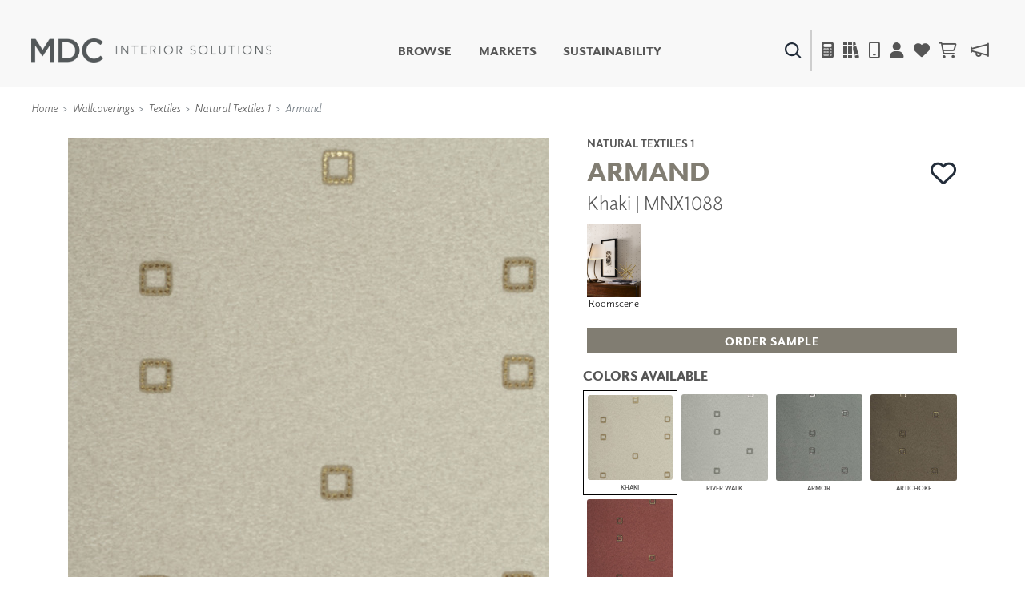

--- FILE ---
content_type: text/html; charset=utf-8
request_url: https://www.mdcwall.com/product/textiles/mnx1088
body_size: 137294
content:
<!DOCTYPE html>
<html lang="en-US">

<head>
    <meta charset="utf-8" />
    <meta name="viewport" content="width=device-width, initial-scale=1, shrink-to-fit=no" />
    <title>Textiles | Natural Textiles 1 | Khaki | MNX1088 - MDC Interior Solutions</title>
    
<link rel="canonical" href="https://www.mdcwall.com/product/textiles/mnx1088" />
<meta property="og:title" content="Armand | Khaki | MNX1088" />
<meta property="og:image" content="https://cdn.mdcwall.com/assets/images/products/MNX1088.jpg?width=600" />


    <!-- SEO -->
    <meta property="og:locale" content="en_US" />
    <meta property="og:type" content="website" />
    <meta property="og:title" content="Textiles | Natural Textiles 1 | Khaki | MNX1088 - MDC Interior Solutions" />
    <meta property="og:url" content="https://www.mdcwall.com/" />
    <meta property="og:site_name" content="MDC Interior Solutions" />
    <meta name="twitter:card" content="summary_large_image" />
    <meta name="twitter:title" content="Textiles | Natural Textiles 1 | Khaki | MNX1088 - MDC Interior Solutions" />
    <!-- / SEO -->

    <link rel='dns-prefetch' href='//www.mdcwall.com' />
    <link rel='dns-prefetch' href='//images.mdcwall.com' />
    <link rel='dns-prefetch' href='//maxcdn.bootstrapcdn.com' />
    <link rel='dns-prefetch' href='//use.typekit.net' />
    <link rel='dns-prefetch' href='//stackpath.bootstrapcdn.com' />
    <link rel='dns-prefetch' href='//cdnjs.cloudflare.com' />
    <link rel='dns-prefetch' href='//code.jquery.com' />

    <!-- favicons -->
    <link rel="icon" href="/images/icons/favicons/MDC_Website2.0_Favicon_32x32.jpg" sizes="32x32">
    <link rel="icon" href="/images/icons/favicons/MDC_Website2.0_Favicon_128x128.jpg" sizes="128x128">
    <link rel="icon" href="/images/icons/favicons/MDC_Website2.0_Favicon_192x192.jpg" sizes="192x192">
    <link rel="shortcut icon" href="/images/icons/favicons/MDC_Website2.0_Favicon_196x196.jpg" sizes="196x196">
    <link rel="apple-touch-icon" href="/images/icons/favicons/MDC_Website2.0_Favicon_152x152.jpg" sizes="152x152">
    <link rel="apple-touch-icon" href="/images/icons/favicons/MDC_Website2.0_Favicon_167x167.jpg" sizes="167x167">
    <link rel="apple-touch-icon" href="/images/icons/favicons/MDC_Website2.0_Favicon_180x180.jpg" sizes="180x180">

    <link rel="preload" href="/css/site.min.css?v=LN99Ke8z-bm-sK5QZuZ4gxC7CxInZlfhaaS7MUuqIb4" as="style" onload="this.onload=null;this.rel='stylesheet'">
    <link rel="preload" href="https://use.typekit.net/gdo1fqh.css" as="style" onload="this.onload=null;this.rel='stylesheet'">
    <noscript>
        <link rel="stylesheet" href="/css/site.min.css">
        <link rel="stylesheet" href="https://use.typekit.net/gdo1fqh.css">
        <link rel="stylesheet" href="https://kit.fontawesome.com/42f8c501e2.css" crossorigin="anonymous">
    </noscript>
    <script src="https://kit.fontawesome.com/42f8c501e2.js" crossorigin="anonymous"></script>
    <script>
            (function (w) {
                "use strict"; if (!w.loadCSS) { w.loadCSS = function () { } }
                var rp = loadCSS.relpreload = {}; rp.support = (function () {
                    var ret; try { ret = w.document.createElement("link").relList.supports("preload") } catch (e) { ret = !1 }
                    return function () { return ret }
                })(); rp.bindMediaToggle = function (link) {
                    var finalMedia = link.media || "all"; function enableStylesheet() {
                        if (link.addEventListener) { link.removeEventListener("load", enableStylesheet) } else if (link.attachEvent) { link.detachEvent("onload", enableStylesheet) }
                        link.setAttribute("onload", null); link.media = finalMedia
                    }
                    if (link.addEventListener) { link.addEventListener("load", enableStylesheet) } else if (link.attachEvent) { link.attachEvent("onload", enableStylesheet) }
                    setTimeout(function () { link.rel = "stylesheet"; link.media = "only x" }); setTimeout(enableStylesheet, 3000)
                }; rp.poly = function () {
                    if (rp.support()) { return }
                    var links = w.document.getElementsByTagName("link"); for (var i = 0; i < links.length; i++) { var link = links[i]; if (link.rel === "preload" && link.getAttribute("as") === "style" && !link.getAttribute("data-loadcss")) { link.setAttribute("data-loadcss", !0); rp.bindMediaToggle(link) } }
                }; if (!rp.support()) { rp.poly(); var run = w.setInterval(rp.poly, 500); if (w.addEventListener) { w.addEventListener("load", function () { rp.poly(); w.clearInterval(run) }) } else if (w.attachEvent) { w.attachEvent("onload", function () { rp.poly(); w.clearInterval(run) }) } }
                if (typeof exports !== "undefined") { exports.loadCSS = loadCSS }
                else { w.loadCSS = loadCSS }
            }(typeof global !== "undefined" ? global : this))
    </script>
    <script></script>

    <!-- Global site tag (gtag.js) - Google Analytics -->
    <script async src="https://www.googletagmanager.com/gtag/js?id=UA-1913562-1"></script>
    <script>window.dataLayer = window.dataLayer || [];
        function gtag() { dataLayer.push(arguments); }
        gtag('js', new Date());
        gtag('config', 'UA-1913562-1');</script>

    

    <!--Include Bootstrap in <Head> to universalize functionality sitewide-->
    

    
        <script src="https://code.jquery.com/jquery-3.5.1.min.js" integrity="sha256-9/aliU8dGd2tb6OSsuzixeV4y/faTqgFtohetphbbj0=" crossorigin="anonymous"></script>
<script>(window.jQuery||document.write("\u003Cscript src=\u0022/lib/jquery/dist/jquery.min.js\u0022 integrity=\u0022sha256-9/aliU8dGd2tb6OSsuzixeV4y/faTqgFtohetphbbj0=\u0022 crossorigin=\u0022anonymous\u0022\u003E\u003C/script\u003E"));</script>
        <script src="https://unpkg.com/@popperjs/core@2.5.3/dist/umd/popper.min.js"></script>
        <script src="https://stackpath.bootstrapcdn.com/bootstrap/4.5.2/js/bootstrap.bundle.min.js"></script>
<script>(window.jQuery && window.jQuery.fn && window.jQuery.fn.modal||document.write("\u003Cscript src=\u0022/lib/bootstrap/dist/js/bootstrap.bundle.min.js\u0022\u003E\u003C/script\u003E"));</script>
    

    <!--image preload async functions must be rendered before images load-->
    <script>/* Preload Image */

        var preloadedImage = [];
        function preloadImage(url) {
            var img = new Image();
            img.src = url;
            preloadedImage.push(img);
        }

        /* JS Dependency */
        function whenAvailable(name, callback) {
            var interval = 10; // ms
            window.setTimeout(function () {
                if (window[name]) {
                    callback(window[name]);
                } else {
                    window.setTimeout(arguments.callee, interval);
                }
            }, interval);
        }</script>


</head>

<body class="product controler-product action-textiles">
    <header>
        <nav class="navbar navbar-expand-md navbar-toggleable-md navbar-light box-shadow">
    <div class="container-fluid">
        <a class="navbar-brand" id="site-logo" title="MDC Interior Solutions" rel="home" href="/">
            <img src="/images/logos/MDC_Int_Solu_Logo_Horizontal_Gray.png?v=ubEKSWrGcptFUT1qSqfgcVSPsIUSGmgAzbAy5mD4tPk" width="300px" height="30px" alt="MDC Interior Solutions">
        </a>

        <div class="secondary-nav navbar-nav d-flex d-md-none">
            <div class="menu-item search-item">
                <a class="ss360-trigger"><img alt="Search" data-src="https://cdn.mdcwall.com/assets/images/home/ico-search-blue.svg" /></a>
            </div>
            <div class="menu-item">
                <span></span>
            </div>
            <div class="menu-item d-md-inline-flex mobile_safari">
                <button class="btn" type="button" data-toggle="modal" data-target="#calc_aio" style="color: #212529; background-color: transparent;">
                    <i class="fad fa-calculator"></i>
                </button>
            </div>
            <li class="menu-item">
                <a href="/product/textiles/mnx1088"><i class="fa fa-solid fa-books"></i></a>
            </li>
            <div class="menu-item">
                <a href="/account/details"><i class="fas fa-user"></i></a>
            </div>
            <div class="menu-item">
                <a href="/account/favorites">
                    <i class="fas fa-heart"></i>
                </a>
            </div>


            <div id="cartNavContainer" class="cartNavContainer menu-item d-md-inline-flex mx-auto">
                
    <li class="menu-item d-md-inline-flex cart-nav">
        <a href="/cart">
            <i class="far fa-shopping-cart"></i>
 <div class="cart_total" id="cart_total" style="padding-left:5px;"></div>        </a>

    </li>


            </div>

        </div>

        <button class="navbar-toggler" id="header_" type="button" data-toggle="collapse" data-target=".navbar-collapse" aria-controls="navbarSecondarySupportedContent" aria-expanded="false" aria-label="Toggle navigation">
            <span class="navbar-toggler-icon"></span>
        </button>


        <div id="navbarSecondarySupportedContent" class="primary-nav navbar-collapse collapse d-md-inline-flex flex-column flex-md-row">
            

            <ul id="menu-primary" class="navbar-nav flex-grow-1 d-flex flex-column d-md-inline-flex flex-md-row">
                <li class="menu-item no-link">
                    <a class="shop-nav" style="cursor: pointer;">Browse</a>
                    <div class="mega-menu d-md-none d-md-flex safarionly_">
                        <div class="upper-container">
                            <div>
                                <div class="row menu-row">
                                    <div class="col-12 col-md-4">
                                        <div class="row no-gutters">
                                            <div class="col-12">
                                                <a title="New Products" href="/product/newproducts">
                                                    <img class="d-none d-sm-flex img-fluid w-100" alt="New Products" data-src="https://cdn.mdcwall.com/assets/images/home/SMALL BANNER.jpg" />
                                                    <img class="d-flex d-sm-none img-fluid w-100" alt="New Products" data-src="https://cdn.mdcwall.com/assets/images/home/SMALL BANNER.jpg" />
                                                </a>
                                            </div>
                                        </div>
                                    </div>
                                    <div class="col-12 col-md-4">
                                        <div class="row no-gutters">
                                            <div class="col-12 col-md-5">
                                                <a class="section-title" title="Digital Studio" href="/digitalstudio/digital-studio">
                                                    <img class="d-none d-md-flex img-fluid w-100" alt="Digital Studio" data-src="/images/view/Navigation/Digital.jpg" />
                                                </a>
                                            </div>
                                            <div class="col-12 col-md-7">
                                                <ul>
                                                    <li>
                                                        <a class="section-title" title="Digital Studio" href="/digitalstudio/digital-studio"><i class="d-flex d-md-none fa fa-caret-right"></i>Digital Studio</a>
                                                        <ul class="sub d-none d-md-flex flex-column">
                                                            <li>
                                                                <a title="DIGITAL IMAGING" href="/digitalstudio/digital-imaging">
                                                                    <i class="fa fa-caret-right"></i> DIGITAL IMAGING
                                                                </a>
                                                            </li>
                                                            <li>
                                                                <a href="/art" title=" Art">
                                                                    <i class="fa fa-caret-right"></i> Art
                                                                </a>
                                                            </li>
                                                            <li>
                                                                <a href="/digitalstudio/living-well-murals" title="Living Well Murals">
                                                                    <i class="fa fa-caret-right"></i>Living Well Murals
                                                                </a>
                                                            </li>
                                                            <li>
                                                                <a href="/digitalstudio/digital-curated" title="Digital Curated">
                                                                    <i class="fa fa-caret-right"></i>Digital Curated
                                                                </a>
                                                            </li>
                                                        </ul>
                                                    </li>
                                                </ul>
                                            </div>
                                        </div>
                                    </div>
                                    <div class="col-12 col-md-4">
                                        <div class="row no-gutters">
                                            <div class="col-12 col-md-5">
                                                <a class="section-title" title="Paints and Finishes" href="/pattern/paints-finishes">
                                                    <img class="d-none d-md-flex img-fluid w-100" alt="Paints And Finishes" data-src="/images/view/Navigation/PaintsAndFinishes.jpg" />
                                                </a>
                                            </div>
                                            <div class="col-12 col-md-7">
                                                <ul>
                                                    <li>
                                                        <a class="section-title" title="Paints and Finishes" href="/pattern/paints-finishes"><i class="d-flex d-md-none fa fa-caret-right"></i>Paints &amp; Finishes</a>
                                                        <ul class="sub d-none d-md-flex flex-column">
                                                            <li>
                                                                <a title="LiquaPearl" href="/product/paints-finishes/lp1029">
                                                                    <i class="fa fa-caret-right"></i> LiquaPearl
                                                                </a>
                                                            </li>
                                                            <li>
                                                                <a title="Ceramic" href="/product/paints-finishes/cp3031">
                                                                    <i class="fa fa-caret-right"></i> Ceramic
                                                                </a>
                                                            </li>
                                                        </ul>
                                                    </li>
                                                </ul>
                                            </div>
                                        </div>
                                    </div>
                                </div>
                                <div class="row menu-row">
                                    <div class="col-12 col-md-4">
                                        <div class="row no-gutters">
                                            <div class="col-12 col-md-5">
                                                <a class="section-title" title="WALLCOVERINGS" href="/category/wall-covering">
                                                    <img class="d-none d-md-flex img-fluid w-100" alt="WALLCOVERINGS" data-src="/images/view/Navigation/MDC_Web_Wallcovering_Nav.jpg" />
                                                </a>
                                            </div>
                                            <div class="col-12 col-md-7">
                                                <ul>
                                                    <li>
                                                        <a class="section-title" title="WALLCOVERINGS" href="/category/wall-covering"><i class="d-flex d-md-none fa fa-caret-right"></i>WALLCOVERINGS</a>
                                                        <ul class="sub d-none d-md-flex flex-column">
                                                            <li>
                                                                <a title="TYPE II" href="/collection/type-ii">
                                                                    <i class="fa fa-caret-right"></i> TYPE II
                                                                </a>
                                                            </li>
                                                            <li>
                                                                <a title="SPECIALTY EFFECTS" href="/collection/specialty-effects">
                                                                    <i class="fa fa-caret-right"></i> SPECIALTY EFFECTS
                                                                </a>
                                                            </li>
                                                            <li>
                                                                <a title="TEXTILES" href="/collection/textiles">
                                                                    <i class="fa fa-caret-right"></i> TEXTILES
                                                                </a>
                                                            </li>
                                                            <li>
                                                                <a title="FLEXIBLE WALL PROTECTION" href="/collection/wall-protection">
                                                                    <i class="fa fa-caret-right"></i> WALL PROTECTION
                                                                </a>
                                                            </li>
                                                        </ul>
                                                    </li>
                                                </ul>
                                            </div>
                                        </div>
                                    </div>
                                    <div class="col-12 col-md-4">
                                        <div class="row no-gutters">
                                            <div class="col-12 col-md-5">
                                                <a class="section-title" title="Dry Erase" href="/collection/dry-erase">
                                                    <img class="d-none d-md-flex img-fluid w-100" alt="Dry Erase" data-src="/images/view/Navigation/Dry_Erase.jpg" />
                                                </a>
                                            </div>
                                            <div class="col-12 col-md-7">
                                                <ul>
                                                    <li>
                                                        <a class="section-title" title="Dry Erase" href="/collection/dry-erase"><i class="d-flex d-md-none fa fa-caret-right"></i>Dry Erase</a>
                                                        <ul class="sub d-none d-md-flex flex-column">
                                                            <li>
                                                                <a title="FUSE DRY ERASE PAINT" href="/dryerase/fuze-dry-erase-paint">
                                                                    <i class="fa fa-caret-right"></i> FUZE DRY ERASE PAINT
                                                                </a>
                                                            </li>
                                                            <li>
                                                                <a title="DRY ERASE WALL COVERING" href="/dryerase/wallcovering">
                                                                    <i class="fa fa-caret-right"></i> DRY ERASE WALL COVERING
                                                                </a>
                                                            </li>
                                                            <li>
                                                                <a title="GLASS" href="/dryerase/glass">
                                                                    <i class="fa fa-caret-right"></i> GLASS
                                                                </a>
                                                            </li>
                                                            <li>
                                                                <a title="CORK" href="/dryerase/cork">
                                                                    <i class="fa fa-caret-right"></i> CORK
                                                                </a>
                                                            </li>
                                                        </ul>
                                                    </li>
                                                </ul>
                                            </div>
                                        </div>
                                    </div>
                                    <div class="col-12 col-md-4">
                                        <div class="row no-gutters">
                                            <div class="col-12 col-md-5">
                                                <a class="section-title" title="Decor" href="/collection/decor">
                                                    <img class="d-none d-md-flex img-fluid w-100" alt="Decor" data-src="https://cdn.mdcwall.com/assets/images/Decor/menu-image.jpg" />
                                                </a>
                                            </div>
                                            <div class="col-12 col-md-7">
                                                <ul>
                                                    <li>
                                                        <a class="section-title" title="Decor" href="/collection/decor"><i class="d-flex d-md-none fa fa-caret-right"></i>Decor</a>
                                                        <ul class="sub d-none d-md-flex flex-column">
                                                            <li>
                                                                <a title="Mirrors" href="/decor/mirrors"><i class="fa fa-caret-right"></i> Mirrors</a>
                                                            </li>
                                                            <li>
                                                                <a title="Wall Art" href="/decor/wall-art"><i class="fa fa-caret-right"></i> Wall Art</a>
                                                            </li>
                                                            <li>
                                                                <a title="Accessories" href="/decor/accessories"><i class="fa fa-caret-right"></i> Accessories</a>
                                                            </li>
                                                            <li>
                                                                <a title="Furniture" href="/decor/accent-furniture"><i class="fa fa-caret-right"></i> Furniture</a>
                                                            </li>
                                                            <li>
                                                                <a title="Textiles" href="/decor/textiles"><i class="fa fa-caret-right"></i> Textiles</a>
                                                            </li>
                                                            <li>
                                                                <a title="Outdoor" href="/decor/outdoor"><i class="fa fa-caret-right"></i> Outdoor</a>
                                                            </li>
                                                        </ul>
                                                    </li>
                                                </ul>
                                            </div>
                                        </div>
                                    </div>
                                </div>
                                <div class="row menu-row">
                                    <div class="col-12 col-md-4">
                                        <div class="row no-gutters">
                                            <div class="col-12 col-md-5">
                                                <a class="section-title" title="Acoustic Solutions" href="/collection/acoustic-solutions">
                                                    <img class="d-none d-md-flex img-fluid w-100" alt="ACOUSTIC SOLUTIONS" data-src="/images/view/Navigation/Acoustic_Solutions.jpg" />
                                                </a>
                                            </div>
                                            <div class="col-12 col-md-7">
                                                <ul>
                                                    <li>
                                                        <a class="section-title" title="Acoustic Solutions" href="/collection/acoustic-solutions"><i class="d-flex d-md-none fa fa-caret-right"></i>ACOUSTIC SOLUTIONS</a>
                                                        <ul class="sub d-none d-md-flex flex-column">
                                                            <li>
                                                                <a title="ZINTRA" href="/acousticsolutions/explore-zintra">
                                                                    <i class="fa fa-caret-right"></i> ZINTRA
                                                                </a>
                                                            </li>
                                                            <li>
                                                                <a title="ACOUSTICAL RESOURCE" href="/pattern/acoustical-resource">
                                                                    <i class="fa fa-caret-right"></i> ACOUSTICAL WALLCOVERINGS
                                                                </a>
                                                            </li>
                                                            <li>
                                                                <a title="CLOUD SCULPTURES" href="/acousticsolutions/cloud-sculptures">
                                                                    <i class="fa fa-caret-right"></i> CLOUD SCULPTURES
                                                                </a>
                                                            </li>
                                                        </ul>
                                                    </li>
                                                </ul>
                                            </div>
                                        </div>
                                    </div>
                                    <div class="col-12 col-md-4">
                                        <div class="row no-gutters">
                                            <div class="col-12 col-md-5">
                                                <a class="section-title" title="Architectural Panels" href="/category/architectural-panels">
                                                    <img class="d-none d-md-flex img-fluid w-100" alt="Architectural Panels" data-src="/images/view/Navigation/Wall_Panels.jpg" />
                                                </a>
                                            </div>
                                            <div class="col-12 col-md-7">
                                                <ul>
                                                    <li>
                                                        <a class="section-title" title="Architectural Panels" href="/category/architectural-panels"><i class="d-flex d-md-none fa fa-caret-right"></i>Architectural Panels</a>
                                                        <ul class="sub d-none d-md-flex flex-column">
                                                            <li>
                                                                <a title="DIMENSION WALLS" href="/pattern/wall-panels/dimensionwalls">
                                                                    <i class="fa fa-caret-right"></i> DIMENSION WALLS
                                                                </a>
                                                            </li>
                                                            <li>
                                                                <a title="DIMENSION CEILINGS" href="/pattern/wall-panels/dimensionceilings">
                                                                    <i class="fa fa-caret-right"></i> DIMENSION CEILINGS
                                                                </a>
                                                            </li>
                                                            <li>
                                                                <a title="ARCHITECTURAL METALS" href="/collection/architectural-metals">
                                                                    <i class="fa fa-caret-right"></i> ARCHITECTURAL METALS
                                                                </a>
                                                            </li>
                                                            <li>
                                                                <a title="Door Skins" href="/pattern/wall-panels/door-skins">
                                                                    <i class="fa fa-caret-right"></i> DOOR SKINS
                                                                </a>
                                                            </li>
                                                            <li>
                                                                <a title="Woodland Architectural Panels" href="/pattern/wall-panels/woodland-architectural-panels">
                                                                    <i class="fa fa-caret-right"></i> WOODLAND ARCHITECTURAL PANELS
                                                                </a>
                                                            </li>
                                                            <li>
                                                                <a href="/pattern/wall-panels/megatextures" title="Mega Textures">
                                                                    <i class="fa fa-caret-right"></i> MEGA TEXTURES
                                                                </a>
                                                            </li>
                                                        </ul>
                                                    </li>
                                                </ul>
                                            </div>
                                        </div>
                                    </div>
                                    <div class="col-12 col-md-4">
                                        <div class="row no-gutters">
                                            <div class="col-12 col-md-5">
                                                <a class="section-title" title="Window Shades" href="/rollashade">
                                                    <img class="d-none d-md-flex img-fluid w-100" alt="Window Shades" data-src="https://cdn.mdcwall.com/assets/images/RollAShade/ras-hero.jpeg" />
                                                </a>
                                            </div>
                                            <div class="col-12 col-md-7">
                                                <ul>
                                                    <li>
                                                        <a class="section-title" title="Window Shades" href="/rollashade"><i class="d-flex d-md-none fa fa-caret-right"></i>Window Shades</a>
                                                        <ul class="sub d-none d-md-flex flex-column">
                                                            <li>
                                                                <a href="/rollashade/#products">
                                                                    <i class="fa fa-caret-right"></i> Plus+ Shades
                                                                </a>
                                                            </li>
                                                            <li>
                                                                <a href="/rollashade/#products">
                                                                    <i class="fa fa-caret-right"></i> Contract Plus+
                                                                </a>
                                                            </li>
                                                            <li>
                                                                <a href="/rollashade/#products">
                                                                    <i class="fa fa-caret-right"></i> Eclipse Automated Sun Control
                                                                </a>
                                                            </li>
                                                            <li>
                                                                <a href="/rollashade/#products">
                                                                    <i class="fa fa-caret-right"></i> Zipshade
                                                                </a>
                                                            </li>
                                                            <li>
                                                                <a href="/rollashade/#products">
                                                                    <i class="fa fa-caret-right"></i> Cable Guide
                                                                </a>
                                                            </li>
                                                        </ul>
                                                    </li>
                                                </ul>
                                            </div>
                                        </div>
                                    </div>
                                </div>
                            </div>
                        </div>
                        <div class="lower-container d-none d-md-flex justify-content-center">
                            <a title="Learn About All Solutions" href="/productsummary/acoustic-solutions">Learn About All Solutions</a>
                        </div>
                    </div>
                </li>

                <li class="menu-item">
                    <a title="Markets" href="/markets/workplace">Markets</a>
                </li>
                <li class="menu-item">
                    <a href="/sustainability/sustainable-commitment">Sustainability</a>
                </li>
                <li class="menu-item d-flex d-md-none"><a href="#" data-toggle="modal" data-target="#calc_aio">Calculator</i></a></li>
                <li class="menu-item d-flex d-md-none"><a href="/account/details">Account</a></li>
                <li class="menu-item d-flex d-md-none" target="_blank"><a href="https://news.mdcwall.com/">Blog</a></li>
            </ul>

            <div class="secondary-nav justify-content-center navbar-nav flex-grow-1 mobile-lower">
                <div class=" d-flex menu-item search-item d-none d-md-inline-flex">
                    <a class="ss360-trigger"><img src="https://cdn.mdcwall.com/assets/images/home/ico-search-blue.svg" alt="Search" /></a>
                </div>
                <div class="menu-item d-none d-md-inline-flex">
                    <span></span>
                </div>
                <div class="menu-item d-none d-md-inline-flex">
                    <a href="#" data-toggle="modal" data-target="#calc_aio"><i class="fad fa-calculator"></i></a>
                </div>
                <div class="menu-item d-none d-md-inline-flex">
                    <a href="/brochures"><i class="fa fa-solid fa-books"></i></a>
                </div>
                <div class="menu-item d-none d-md-inline-flex">
                    <a href="/home/find-representative"><i class="far fa-mobile"></i></a>
                </div>
                <div class="menu-item d-none d-md-inline-flex">
                    <a href="/account/details"><i class="fas fa-user"></i></a>
                </div>
                <div class="menu-item d-none d-md-inline-flex">
                    <a href="/account/favorites">
                        <i class="fas fa-heart"></i>
                    </a>
                </div>
                <div id="cartNavContainer" class="cartNavContainer menu-item d-none d-md-inline-flex mx-auto">
                    
    <li class="menu-item d-md-inline-flex cart-nav">
        <a href="/cart">
            <i class="far fa-shopping-cart"></i>
 <div class="cart_total" id="cart_total" style="padding-left:5px;"></div>        </a>

    </li>


                </div>
                <div class="menu-item d-none d-md-inline-flex">
                    <a href="https://news.mdcwall.com/">
                        <i class="far fa-megaphone"></i>
                    </a>
                </div>
            </div>
            <div class="lower-container d-flex d-md-none justify-content-center">
                <a title="Learn About All Solutions" href="/productsummary/acoustic-solutions">Learn About All Solutions</a>
            </div>
        </div>
    </div>
</nav>

<nav class="toggle-search active d-none">
    <div class="container-fluid">

        <div class="row align-items-center">
            <div class="col-sm-2"></div>
            <div class="col-sm-8 d-inline-flex form-col">
                <div class="col-9 col-sm-10">
                    <input name="searchQuery" type="text" class="form-control" />
                </div>
                <div class="col-3 col-sm-2">
                    <button type="submit" class="btn primary">SEARCH</button>
                </div>
            </div>
            <div class="col-sm-2"></div>
        </div>

    </div>
</nav>


<section class="cm-popup-container" role="region" aria-label="Calculator Popup">
    <!-- the script REQUIRES CalcMode to be set on EVERY page this is called. -->
    <div class="portfolio-modal modal fade" id="calc_aio" tabindex="-1" role="dialog" aria-hidden="true" aria-labelledby="how-much-1">
        <!-- for aria use PopUpHeader-->
        <div class="modal-dialog cm-modal-dialog" role="document" style="width: 100%;">
            <div class="modal-content cm-content">
                <div class="modal-body" style="width: 100%;">
                    <button type="button" class="close" data-dismiss="modal" aria-label="Close">
                        <span class="cm-close-x" aria-hidden="true"><img class="img-fluid" alt="Close" data-src="/images/icons/mdc-close.png" /></span> <!-- a big X is the multiplication symbol -->
                    </button>
                    <script>$(document).ready(function () {
        $("#wall_row").show();
        $("#paint_row").hide();
        $("#digital_row").hide();
        $("#dimension_row").hide();




        $('input[type=radio][name=calcoptions]').change(function () {

            if (this.value == 'wallcovering') {
                $("#paint_row,#digital_row,#dimension_row").hide('fast', function () {
                    $("#wall_row").fadeIn("fast");
                });

            }
            if (this.value == 'paint') {
                $("#wall_row,#digital_row,#dimension_row").hide('fast', function () {
                    $("#paint_row").fadeIn("fast");
                });

            }
            if (this.value == 'digital') {
                $("#wall_row,#paint_row,#dimension_row").hide('fast', function () {
                    $("#digital_row").fadeIn("fast");
                });
            }
            else if (this.value == 'dimension') {
                $("#wall_row,#paint_row,#digital_row").hide('fast', function () {
                    $("#dimension_row").fadeIn("fast");
                });

            }
        });

    });


    function show(id) {



    }</script>
<div id="intro_row" class="row justify-content-center" style="">

    <div id="wallcoveringsContent">
        <div class="col-12 text-center">
            <h2 id="how-much-1" class="text-white" style="font-size:32px;">HOW MUCH DO I NEED?</h2>
        </div>
    </div>
    <hr />
</div>

<div id="nav_row" class="row justify-content-center" style="">
    <div class="btn-group btn-group-lg btn-group-toggle" data-toggle="buttons">
        <label class="btn btn-lg btn-light active">
            <input type="radio" name="calcoptions" id="option1" autocomplete="off" value="wallcovering" checked> Wallcovering
        </label>
        <label class="btn btn-lg btn-light">
            <input type="radio" name="calcoptions" id="option4" autocomplete="off" value="digital"> Digital
        </label>
        <label class="btn btn-lg btn-light">
            <input type="radio" name="calcoptions" id="option2" autocomplete="off" value="dimension"> Dimension Panels
        </label>
        <label class="btn btn-lg btn-light">
            <input type="radio" name="calcoptions" id="option3" autocomplete="off" value="paint"> Paint
        </label>
    </div>
</div>
    <hr />


<div id="wall_row" class="row" style="">
    <script>$(document).ready(function () {
        AIOwallcoveringsInit();
        wallCalcInPage = true;
    });

    var AIOtabSelected = "wallcoverings";

    var AIOwallcoveringsInit = function () {

        var prodType = $('#wallProdType').val();
        $('#wallProdType').on('change', function () {

            prodType = this.value;
            updateAIOCalculated();
        });

        var sqFoot = $('#wallSqFtField').val();
        $("#wallSqFtField")
            .focus(function () {
                document.getElementById("wallPerimeterField").value = "";
                document.getElementById("wallHeightField").value = "";
                perimeter = 0;
                height = 0;

                $('input[value="wallSqFt"]').attr('checked', true);
                usedFields = "wallSqFt";
                updateAIOCalculated();
            })
            .keyup(function () {
                sqFoot = this.value;
                updateAIOCalculated();
            });

        var perimeter = $('#wallPerimeterField').val();
        $("#wallPerimeterField")
            .focus(function () {
                document.getElementById("wallSqFtField").value = "";
                sqFoot = 0;

                $('input[value="wallHeight"]').attr('checked', true);
                usedFields = "wallHeight";
                updateAIOCalculated();
            })
            .keyup(function () {
                perimeter = this.value;
                updateAIOCalculated();
            });

        var height = $('#wallHeightField').val();
        $("#wallHeightField")
            .focus(function () {
                document.getElementById("wallSqFtField").value = "";
                sqFoot = 0;

                $('input[value="wallHeight"]').attr('checked', true);
                usedFields = "wallHeight";
                updateAIOCalculated();
            })
            .keyup(function () {
                height = this.value;
                updateAIOCalculated();
            });

        var usedFields = $('input[name="wallSqFtType"]:checked').val();
        $('input[name="wallSqFtType"]').change(function () {
            usedFields = this.value;
            updateAIOCalculated();
        });

        var updateAIOCalculated = function () {

            var val = (usedFields == "wallHeight") ? perimeter * height : sqFoot;

            val = Math.ceil((val / (prodType)))
            if (isNaN(val) || val == 0 || val === Infinity) {
                $("#wcCalculated_AIO").html(" <span>---</span>");
            } else {
                $("#wcCalculated_AIO").html(val + " <span style='font-size:14pt'>yards</span>");
            }
        };
        updateAIOCalculated();

    };
</script>

<div class="text-block text-center" id="cm-input-div">
    <div id="calculatorPopUp" left: 258px;">
        <div class="row">
            <div class="col-sm">
                <div class="calcSection">
                    <label class="text-white" style="padding:10px;">Width</label>
                    <div class="form-group">
                        <div class="cm-select-div">
                            <select name="wallProdType" class="cm-select-dd w-100" id="wallProdType">
                                <option value="" selected disabled hidden>Select Width</option>
                                <option value="12">54" wide</option>
                                <option value="9">39" wide</option>
                                <option value="8">36" wide</option>
                                <option value="6">27" wide</option>
                            </select>
                        </div>
                    </div>
                </div>
            </div>
        </div>
        <br />
        <div class="row">
            <div class="col-md d-flex justify-content-center">
                <div class="calcSection">
                    <label id="dwallSqFtField" class="text-white d-flex justify-content-center" style="padding:10px;">
                        Square Footage
                    </label>
                    <input id="wallSqFtField" style="font-size:large;" type="text" class="form-control inputField" aria-label="Large" aria-describedby="inputGroup-sizing-sm">
                    <div class="flex-row d-flex justify-content-center" style="padding:5%;">
                        <h1>OR</h1>
                    </div>
                    <div class="row">
                        <div class="col-sm-6">
                            <div class="cm-input-wrapper">
                                <label id="dwallPerimeterField" class="text-white d-flex justify-content-center" style="padding:10px;">
                                    Height (feet)
                                </label>
                                <input id="wallPerimeterField" style="font-size:large;" class="form-control inputField" />
                            </div>
                        </div>
                        <div class="col-sm-6">
                            <div class="cm-input-wrapper">
                                <label id="dwallHeightField" class="text-white d-flex justify-content-center" style="padding:10px;">
                                    Width (feet)
                                </label>
                                <input id="wallHeightField" style="font-size:large;" class="form-control inputField" />
                            </div>
                        </div>
                    </div>
                </div>
            </div>
        </div>
    </div>
    <div class="row">
        <div class="col-sm">

            <div class="calcSection">
                <br>
                <h1 class="display-2">
                    <strong style="font-size: 72px!important;">
                        <span id="wcCalculated_AIO" class="text-white">
                            0
                            <span>linear yards</span>
                        </span>
                    </strong>
                </h1>
                <br>
                <span class="text-white"><strong style="font-size: small; font-style:italic;">This calculation is rounded up to nearest yard and includes a recommended 10% waste factor. Installers should be aware of pattern, width, and match before submitting final figures.</strong></span>
            </div>
        </div>
    </div>

</div>

</div>
<div id="digital_row" class="row">
    
<script>$(document).ready(function () {
        AIOdigitalInit();
        digitalCalcInPage = true;
    });

    var AIOdigitalInit = function () {
        var digitalProdType = $('#digitalProdType').val();
       
        var width = $('#digitalWidthField').val();
        var height = $('#digitalHeightField').val();
        var res = $('#digitalResolutionField').val();
        var digitalUpdateCalculated = function () {
            if (digitalProdType == "inches") {

                var wval = Math.ceil((width / 50) * res);
                var hval = Math.ceil((height / 50) * res);
                if (isNaN(wval) || isNaN(hval) || isNaN(res)) {
                    $('#digitalMessage').html("please check input");
                    $('#digitalCalculated').html("<span id='digitalCalculatedUnits' style='font-size:16px'> --- </span> ");
                } else {
                    $('#digitalMessage').html("maximum estimate output size should be:");
                    $('#digitalCalculated').html(wval + "<span id='digitalCalculatedUnits' style='font-size:16px'> in.</span> x " + hval + "<span id='digitalCalculatedUnits' style='font-size:16px'> in.</span>");

                }
            }
            else if (digitalProdType == "pixels") {
                var wval = Math.ceil(width / 50);
                var hval = Math.ceil(height / 50);


                if (isNaN(wval) || isNaN(hval)) {
                    $('#digitalMessage').html("please check input");
                    $('#digitalCalculated').html("<span id='digitalCalculatedUnits' style='font-size:16px'> --- </span> ");
                }
                else {
                $('#digitalMessage').html("maximum estimate output size should be:");
                $('#digitalCalculated').html(wval + "<span id='digitalCalculatedUnits' style='font-size:16px'> in.</span> x " + hval + "<span id='digitalCalculatedUnits' style='font-size:16px'> in.</span>");
            }
            }
            else if (digitalProdType == "backwards") {
                var wval = Math.ceil(50 * width / 300);
                var hval = Math.ceil(50 * height / 300);

                if (isNaN(wval) || isNaN(hval)) {

                    $('#digitalMessage').html("please check input");
                    $('#digitalCalculated').html("<span id='digitalCalculatedUnits' style='font-size:16px'> --- </span> ");
                    $('#digitalCalculatedDPI').hide();


                } else {
                    $('#digitalMessage').html("the minimum image size should be:");
                    $('#digitalCalculated').html(wval + "<span id='digitalCalculatedUnits' style='font-size:16px'> in.</span> x " + hval + "<span id='digitalCalculatedUnits' style='font-size:16px'> in.</span>");
                }
                }
        }
        var updateDigitalLabels = function (b) {
            if (digitalProdType == "inches") {
                $('#dWidthUnits').html(" (in)");
                $('#dHeightUnits').html(" (in)");
                $('#digitalResolutionField').show();
                $('#digitalResolution').show();
                $('#digitalCalculatedDPI').hide();
                $('#digitalCalculatedUnits').html(' in.');
            }
            else if (digitalProdType == "pixels") {
                $('#dWidthUnits').html(" (px)");
                $('#dHeightUnits').html(" (px)");
                $('#digitalResolutionField').hide();
                $('#digitalResolution').hide();
                $('#digitalCalculatedDPI').hide();
                $('#digitalCalculatedUnits').html(' in.');
            }
            else if (digitalProdType == "backwards") {
                $('#dWidthUnits').html(" (in)");
                $('#dHeightUnits').html(" (in)");
                $('#digitalResolutionField').hide();
                $('#digitalResolution').hide();
                $('#digitalCalculatedDPI').show();
                $('#digitalCalculatedUnits').html(' in.');
            }
        }
        updateDigitalLabels();
        digitalUpdateCalculated();
        $('#digitalProdType').change(function () {
            digitalProdType = this.value;
            updateDigitalLabels();
            digitalUpdateCalculated();
        });
        $("#digitalWidthField")
            .keyup(function () {
                width = this.value;
                digitalUpdateCalculated();
            });
        $("#digitalHeightField")
            .keyup(function () {
                height = this.value;
                digitalUpdateCalculated();
            });
        $("#digitalResolutionField")
            .change(function () {
                res = $(this).val();
                digitalUpdateCalculated();
            });
    }
        </script>


                        <div class="text-block text-center" id="cm-input-div">


                            <div id="calculatorPopUp" left: 258px;">

                            <div class="row">
                                <div class="col-sm">
                                    <div class="calcSection">
                                        <div class="form-group">
                                            <div class="cm-select-div">
                                                <label id="dselectLabel" class="text-white d-flex justify-content-center" style="padding:10px;">
                                                    Select Option
                                                </label>
                                                <select name="digitalProdType" class="cm-select-dd w-100" id="digitalProdType">
                                                    <option value="" selected disabled hidden>Select Option</option>
                                                    <option value="inches">input image size in inches</option>
                                                    <option value="pixels">input image size in pixels</option>
                                                    <option value="backwards">input mural dimensions (in inches)</option>
                                                </select>
                                            </div>
                                        </div>
                                    </div>
                                </div>
                            </div>
                            <br />
                            <div class="row">
                                <div class="col-md d-flex justify-content-center">
                                    <div class="calcSection">
                                        <div class="cm-input-wrapper">
                                            <div id="digitalResolution">
                                                <label id="digitalResolutionLabel" class="text-white d-flex justify-content-center" style="padding:10px;">
                                                    Resolution(dpi)
                                                </label>
                                                <select id="digitalResolutionField" class="cm-select-dd" style="width: 130px;">
                                                    <option value="" selected disabled hidden>Select Option</option>
                                                    <option value="300">300</option>
                                                    <option value="150">150</option>
                                                    <option value="72">72</option>
                                                    <option value="50">50</option>
                                                </select>
                                                <br />
                                            </div>
                                            </div>
                                        <div class="row" style="padding-top:5%;">

                                            <div class="col-sm-6">
                                                <div class="cm-input-wrapper">
                                                    <label id="dWidthLabel" class="text-white d-flex justify-content-center" style="padding:10px;">
                                                        Width
                                                    </label>
                                                    <input id="digitalWidthField" style="font-size:large;" class="form-control inputField" />
                                                </div>
                                            </div>
                                            <div class="col-sm-6">
                                                <div class="cm-input-wrapper">
                                                    <label id="dHeightLabel" class="text-white d-flex justify-content-center" style="padding:10px;">
                                                        Height
                                                    </label>
                                                    <input id="digitalHeightField" style="font-size:large;" class="form-control inputField" />
                                                </div>
                                            </div>
                                        </div>
                                        </div>
                                    </div>
                            </div>

                            <br>

                            <div class="row" >
                                <div class="col-sm d-flex justify-content-center" >
                                    <div class="calcSection text-white" style="width: 230px; padding-top:5%;">
                                        <h1 id="digitalMessage" style="padding-bottom: 25px;">maximum estimate output size should be:</h1>

                                        <strong style="font-size: 36px!important;">

                                            <span id="digitalCalculated" style="font-size:36px;">---<span id="digitalCalculatedUnits" style="font-size:16px"> </span> <span id="digitalCalculatedUnits" style="font-size:16px"> </span></span>
                                        </strong>
                                       
                                        <div id="digitalCalculatedDPI" style="display: none;">at 300dpi</div>
                                        <br>
                                        <p class="text-white" style="padding-top:25px; font-size: small; font-style:italic;">*Actual output may vary depending on image content, quality and clarity.  Please contact your MDC Studio representative to confirm calculations.</p>
                                    </div>
                                </div>
                            </div>

                        </div>
                            </div>
        
</div>
<div id="dimension_row" class="row">
    

<script>$(document).ready(function () {
        AIOdimensionInit();
        DimensionCalcInPage = true;
    });







    var tabSelected = "dimension";
  

    var AIOdimensionInit = function () {
        var prodType = null;

        $('#dimensionProductType').on('change', function () {
            $('#area_row').fadeIn('slow');
            if (document.getElementById("dimensionProductType").value == "Wall") {
                $("#dimensionwall_row").show();
                $("#dimensionceiling_row").hide();
                prodType = $('#dimensionArea').val();
                updateCalculated();
            }
            if (document.getElementById("dimensionProductType").value =="Ceiling") {
                $("#dimensionwall_row").hide();
                $("#dimensionceiling_row").show();
                prodType = $('#dimensionAreac').val();
                updateCalculated();

            }


        });


       
        $('#dimensionArea').on('change', function () {

            prodType = this.value;
            //alert(prodType);

            updateCalculated();
        });

       
        $('#dimensionAreac').on('change', function () {

            prodType = this.value;
            //alert(prodType);

            updateCalculated();
        });

        var sqFoot = $('#dimensionSqFtField').val();
        $("#dimensionSqFtField")
            .focus(function () {
                document.getElementById("dimensionPerimeterField").value = "";
                document.getElementById("dimensionHeightField").value = "";
                perimeter = 0;
                height = 0;

                $('input[value="dimensionSqFt"]').attr('checked', true);
                usedFields = "dimensionSqFt";
                updateCalculated();
            })
            .keyup(function () {
              
                    sqFoot = this.value;
                
                //console.log(this.value);
                updateCalculated();
            });

        var perimeter = $('#dimensionPerimeterField').val();
        $("#dimensionPerimeterField")
            .focus(function () {
                document.getElementById("dimensionSqFtField").value = "";
                sqFoot = 0;

                $('input[value="dimensionPerimeterHeight"]').attr('checked', true);
                usedFields = "dimensionPerimeterHeight";
                updateCalculated();
            })
            .keyup(function () {
              
                    perimeter = this.value;
                
                //console.log(this.value);
                updateCalculated();
            });


        var height = $('#dimensionHeightField').val();
        $("#dimensionHeightField")
            .focus(function () {
                document.getElementById("dimensionSqFtField").value = "";
                sqFoot = 0;

                $('input[value="dimensionPerimeterHeight"]').attr('checked', true);
                usedFields = "dimensionPerimeterHeight";
                updateCalculated();
            })
            .keyup(function () {
                //console.log(this.value);

                height = this.value;
                
                updateCalculated();
            });

        var usedFields = $('input[name="dimensionSqFtType"]:checked').val();
        $('input[name="dimensionSqFtType"]').change(function () {
            usedFields = this.value;
            //console.log(this.value);
            updateCalculated();
        });



        var updateCalculated = function () {
            //console.log(usedFields);
            //alert("updating");
            var val = (usedFields == "dimensionPerimeterHeight") ? perimeter * height : sqFoot;

            val = Math.ceil((val / (prodType)))
            if (isNaN(val) || val == 0 || val === Infinity) {
                $("#dimensionCalculated").html(" <span>---</span>");
            } else {
                $("#dimensionCalculated").html(val + " <span style='font-size:14pt'>Panels</span>");
            }
        };
        updateCalculated();

    };</script>







                    <div class="text-block text-center" id="cm-input-div">



                        <div id="calculatorPopUp" left: 258px;">

                            <div class="row" id="dimension_id">
                                <div class="col-sm">
                                    <div class="calcSection">
                                        <div class="form-group">
                                            <div class="cm-select-div">
                                                <label id="dimensionProductLabel" class="text-white d-flex justify-content-center" style="padding:10px;"> Select Product </label>
                                                <select name="dimensionProductType" class="cm-select-dd w-100" id="dimensionProductType">
                                                    <option value="" selected disabled hidden>Select Product</option>
                                                    <option value="Wall">Wall</option>
                                                    <option value="Ceiling">Ceiling</option>
                                                </select>
                                            </div>
                                        </div>
                                    </div>
                                </div>
                            </div>

                            <div class="" id="area_row" style="display:none;">
                                <div class="row" id="dimensionwall_row" style="display:block;">
                                    <div class="col-sm">
                                        <div class="calcSection">
                                            <label class="text-white d-flex justify-content-center" style="padding:10px;">Panel Size</label>
                                            <div class="form-group">
                                                <div class="cm-select-div">
                                                    <select name="dimensionArea" class="cm-select-dd w-100" id="dimensionArea">
                                                        <option value="0" disabled hidden>Select Size</option>
                                                        <option value="32" selected>4' x 8'</option>
                                                        <option value="40">4' x 10'</option>
                                                    </select>
                                                </div>
                                            </div>
                                        </div>
                                    </div>
                                </div>
                                <div class="row" id="dimensionceiling_row" style="display:none;">
                                    <div class="col-sm">
                                        <div class="calcSection">
                                            <label class="text-white d-flex justify-content-center" style="padding:10px;">Panel Size</label>
                                            <div class="form-group">
                                                <div class="cm-select-div">
                                                    <select name="dimensionAreac" class="cm-select-dd w-100" id="dimensionAreac">
                                                        <option value="0" selected disabled hidden>Select Size</option>
                                                        <option selected value="4">2' x 2'</option>
                                                        <option value="8">2' x 4'</option>
                                                    </select>
                                                </div>
                                            </div>
                                        </div>
                                    </div>
                                </div>
                                <br />

                            </div>
                            <div class="row">
                                <div class="col-md d-flex justify-content-center">
                                    <div class="calcSection">

                                        <label id="ddimensionSqFtField" class="text-white d-flex justify-content-center" style="padding:10px;">
                                            Square Footage
                                        </label>
                                        <input id="dimensionSqFtField" style="font-size:large;" type="text" class="form-control inputField" aria-label="Large" aria-describedby="inputGroup-sizing-sm">
                                        <div class="flex-row d-flex justify-content-center" style="padding:5%;"> <h1>OR</h1></div>
                                        <div class="row">

                                            <div class="col-sm-6">
                                                <div class="cm-input-wrapper">
                                                    <label id="ddimensionPerimeterField" class="text-white d-flex justify-content-center" style="padding:10px;">
                                                        Height (feet)
                                                    </label>
                                                    <input id="dimensionPerimeterField" style="font-size:large;" class="form-control inputField" />
                                                </div>
                                            </div>
                                            <div class="col-sm-6">
                                                <div class="cm-input-wrapper">
                                                    <label id="ddimensionHeightField" class="text-white d-flex justify-content-center" style="padding:10px;">
                                                        Width (feet)
                                                    </label>
                                                    <input id="dimensionHeightField" style="font-size:large;" class="form-control inputField" />
                                                </div>
                                            </div>
                                        </div>
                                    </div>
                                </div>



                            </div>
                        </div>
                        <div class="row">
                            <div class="col-sm">

                                <div class="calcSection">
                                    <br>
                                    <h1 class="display-2">
                                        <strong style="font-size: 72px!important;">
                                            <span id="dimensionCalculated" class="text-white">
                                                0
                                                <span>yards</span>

                                            </span>
                                            </strong>
                                    </h1>
                                    <br>
                                    <span class="text-white">
                                    <strong style="font-size: small; font-style:italic;">
                                        This calculation is an approximation. Review installation instructions and verify dimensions before submitting final figures. Please review product detail pages to confirm panel size is available for desired pattern.
                                         </strong>
                                    </span>
                                </div>
                            </div>
                        </div>





                    </div><!-- end CalcOutput -->

   
</div>
<div id="paint_row" class="row">
    <script>
    $(document).ready(function () {
        AIOpaintInit();
        PaintCalcInPage = true;
    });


    var AIOpaintInit = function () {
        var prodType = $('#paintProdType').val();
        var sqFoot = $('#paintSqFtField').val();
        var perimeter = $('#paintPerimeterField').val();
        var height = $('#paintHeightField').val();
        var usedFields = $('input[name="paintSqFtType"]:checked').val();
        var updateCalculated = function () {

            var val = (usedFields == "paintPerimeterHeight") ? perimeter * height : sqFoot;
            var prodSplit = prodType.split(":");
            val = Math.ceil((val / (prodSplit[0])))

            if (prodSplit[2] != null) {
                var val2 = (usedFields == "paintPerimeterHeight") ? perimeter * height : sqFoot;
                val2 = Math.ceil((val2 / (parseInt(prodSplit[0]) + 25)))
            }


            if (isNaN(val) || val == 0 || val === Infinity) {
                $("#paintCalculated").html(" <span>---</span>");
                $("#paintCalculatedUnits").html("");

            } else {

                if (prodSplit[2] != null) {
                    $("#paintsCalculated").html(val);
                    $("#paintsCalculatedUnits").html(prodSplit[1]);

                    $("#paintSlateFXCalculated").html(val2);
                    $("#paintSlateFXCalculatedUnits").html(prodSplit[1]);


                } else {
                    $("#paintCalculated").html(val);
                    $("#paintCalculatedUnits").html(prodSplit[1]);
                }
            }
        };



        updateCalculated();
        $('#paintProdType').change(function () {
            prodType = this.value;
            updateCalculated();
        });
        $("#paintSqFtField")
            .focus(function () {
                document.getElementById("paintPerimeterField").value = "";
                document.getElementById("paintHeightField").value = "";
                perimeter = 0;
                height = 0;


                $('input[value="ptSqFoot"]').attr('checked', true);
                usedFields = "ptSqFoot";
                updateCalculated();
            })
            .keyup(function () {
                sqFoot = this.value;
                updateCalculated();
            });
        $("#paintPerimeterField")
            .focus(function () {
                document.getElementById("paintSqFtField").value = "";
                sqFoot = 0;
                $('input[value="paintPerimeterHeight"]').attr('checked', true);
                usedFields = "paintPerimeterHeight";
                updateCalculated();
            })
            .keyup(function () {
                perimeter = this.value;
                updateCalculated();
            });
        $("#paintHeightField")
            .focus(function () {
                document.getElementById("paintSqFtField").value = "";
                sqFoot = 0;

                $('input[value="paintPerimeterHeight"]').attr('checked', true);
                usedFields = "paintPerimeterHeight";
                updateCalculated();
            })
            .keyup(function () {
                height = this.value;
                updateCalculated();
            });
        $('input[name="paintSqFtType"]').change(function () {
            usedFields = this.value;
            updateCalculated();
        });
    }


    function checkSlateFX(o) {
        //console.log(nameSelect);

        if (o) {
            slateOptionValue = document.getElementById("paint-fx").value;

            if (slateOptionValue == o.value) {
                $("#paintCalc_row").hide();
                $("#paintSlateFX_row").show();
            }
            else {
                $("#paintCalc_row").show();
                $("#paintSlateFX_row").hide();
            }
        }
        else {
            $("#paintCalc_row").show();
            $("#paintSlateFX_row").hide();

        }

    }

</script>


<div class="text-block text-center" id="cm-input-div">



    <div id="calculatorPopUp" left: 258px;">


        <div class="row">
            <div class="col-sm">
                <div class="calcSection">
                    <label class="text-white" style="padding:10px;">Select Product</label>
                    <div class="form-group">
                        <div class="cm-select-div">
                            <select name="paintProdType" class="cm-select-dd w-100" id="paintProdType" onchange="checkSlateFX(this);">
                                <option id="paint-d" name="paintProdType" value="0:gallons" hidden selected>Select Product</option>
                                <option id="paint-lp" name="paintProdType" value="200:gallons">LiquaPearl</option>
                                <option id="paint-cp" name="paintProdType" value="400:gallons">Ceramic</option>
                            </select>
                        </div>
                    </div>
                </div>
            </div>
        </div>

    </div>


    <div class="row">
        <div class="col-md d-flex justify-content-center">

            <div class="calcSection">

                <label id="dpaintSqFtField" class="text-white d-flex justify-content-center" style="padding:10px;">
                    Square Footage
                </label>
                <input id="paintSqFtField" style="font-size:large;" type="text" class="form-control inputField" aria-label="Large" aria-describedby="inputGroup-sizing-sm">
                <div class="flex-row d-flex justify-content-center" style="padding:5%;">
                    <h1>OR</h1>
                </div>
                <div class="row">

                    <div class="col-sm-6">
                        <div class="cm-input-wrapper">
                            <label id="dpaintPerimeterField" class="text-white d-flex justify-content-center" style="padding:10px;">
                                Height (feet)
                            </label>
                            <input id="paintPerimeterField" style="font-size:large;" class="form-control inputField" />
                        </div>
                    </div>
                    <div class="col-sm-6">
                        <div class="cm-input-wrapper">
                            <label id="dpaintHeightField" class="text-white d-flex justify-content-center" style="padding:10px;">
                                Width (feet)
                            </label>
                            <input id="paintHeightField" style="font-size:large;" class="form-control inputField" />
                        </div>
                    </div>
                </div>
            </div>


        </div>
    </div>
    <div class="row">
        <div class="col-sm d-flex justify-content-center " style="display:none;">
            <div class="calcSection" id="paintCalc_row" style="padding:5%; width: 230px;">
                <strong style="font-size: 72px!important;">
                    <span id="paintCalculated" class="text-white">0</span>
                    <span id="paintCalculatedUnits" class="text-white" style="font-size: large;">kits</span>
                </strong>
                <br />
            </div>
        </div>
    </div>

    <div class="paintSlateFX_row row" id="paintSlateFX_row" style="display:none;">
        <div class="col-sm d-flex justify-content-center">

            <div class="calcSection" style="padding:5%; width: 230px;">
                <div id="base_calcu" style="padding-top: 5%;padding-bottom: 5%;">

                    <span id="fx" class="text-white" style="font-style: italic;">Base</span>
                    <br />
                    <strong style="font-size: 36px!important;">
                        <span id="paintsCalculated" class="text-white"></span>
                        <span id="paintsCalculatedUnits" class="text-white" style="font-size: 24px;"></span>
                    </strong>
                </div>
                <hr>
                <div id="fx_calcu" style="padding-top: 5%;">

                    <span id="fx" class="text-white" style="font-style: italic;">Effect</span>
                    <br />
                    <strong style="font-size: 36px!important;">

                        <span id="paintSlateFXCalculated" class="text-white"></span>
                        <span id="paintSlateFXCalculatedUnits" class="text-white" style="font-size: 24px;"></span>
                    </strong>
                </div>
                <br />
            </div>
        </div>
    </div>
    <div class="row">

        <p class="text-white"><strong style="font-size: small; font-style:italic;">Calculations are based on estimated maximum coverage rates. Actual rates may vary depending on substrate and installer. </strong></p>


    </div>
</div>

</div>

                </div> <!-- end modal body-->
            </div>
        </div>
    </div>
</section>

<script>
    $(document).ready(function () {
        $(document).click(function (event) {
            var clickover = $(event.target);
            var _opened = $(".navbar-collapse").hasClass("show");
            if (_opened === true && !clickover.hasClass("navbar-toggler")) {
                $(".navbar-toggler").click();
            }
        });
    });
</script>

<script>
    $(".button").click(function (e) {
        $(".dropdown").show();
        e.stopPropagation();
    });

    $(document).click(function (e) {
        $(".dropdown").hide();
        $("li").removeClass("activeNav");
    });
</script>

<style>

</style>
        <nav class="navbar d-none d-md-flex breadcrumb-nav" aria-label="breadcrumb">
            <div class="row no-gutters">
                
<ol class="breadcrumb">
    <li class="breadcrumb-item"><a href="/">Home</a></li>
    <li class="breadcrumb-item"><a href="/category/wall-covering">Wallcoverings</a></li>
    <li class="breadcrumb-item"><a href="/collection/textiles">Textiles</a></li>
    <li class="breadcrumb-item"><a href="/pattern/textiles/naturaltextiles1">Natural Textiles 1</a></li>
    <li class="breadcrumb-item text-capitalize active" aria-current="page">Armand</li>
</ol>

            </div>
        </nav>
        
    </header>
    



        <div class="flex-wrapper">
            <main role="main">
                




<section role="region" class="product-selection details" aria-label="Armand Selection">
    <div class="container">
        <div class="row no-gutters">
            <div class="col-md-7">
                <input type="hidden" id="productID" value="0" runat="server" />
                <div class="img-contain main-pic">
                        <img class="figure-img img-fluid display-img main-pic" src="https://cdn.mdcwall.com/assets/images/products/MNX1088.jpg?width=600" alt="Textile Wallcovering Natural Textiles 1 Armand Khaki" />
                        <div class="download-image my-2">
                            <a href="https://cdn.mdcwall.com/assets/images/products/MNX1088.jpg" download="" target="_blank">
                               <i class="fal fa-cloud-download"><span class="download-font"> Download Image</span></i>
                            </a>
                        </div>
                </div>
            </div>
            <div class="col-md-5">
                <div class="product-aside d-flex flex-column h-100">
                    <!--PRODUCT SELECTOR & ACTION BUTTON-->
                    

<div class="row">
    <div class="col-12">
        <div class="title-row">
            <div class="title-block">
                <h1>
                    <span class="product-header-collection">Natural Textiles 1</span>
                    <span class="product-header-name">Armand</span>

                        <span id="product_title" class="mt-2 mb-3"
                            style="font-size: 24px; font-weight: 400;">Khaki | MNX1088</span>
                </h1>
            </div>
            <div class="title-block">
                <div class="product-header-calc-row">

                    <span class="product-collection-price-calculator">
                        <!-- data target must remain cm-entire-box -->
                        <a href="#" role="button" title="Open Calculator" data-toggle="modal"
                            data-target="#cm-entire-box">
                            <img alt="Calculator" data-src="https://cdn.mdcwall.com/assets/images/home/calculator.svg" />
                        </a>
                    </span>
                    <span>&nbsp;&nbsp;&nbsp;</span>
                    <!-- fav button-->
                    <div id="fav_wrapper">
                        <a style="padding:0px; background: none; color: inherit; border: none;font: inherit; cursor: pointer; outline: inherit;" id="fav_btn" role="button" class="fav_btn btn outline-orange d-flex" data-sku="MNX1088" data-toggle="modal" data-target="#modal-add-favorite" rel="nofollow" href="/account/add/22555">
                            <span id="isFav">
                                <i id="fav-MNX1088" class="far fa-heart"
                                    style="color:#232D3A; font-size:xx-large;background-color:#fff !important;"></i>
                            </span>
                        </a>
                    </div>

                </div>
            </div>
        </div>
    </div>
</div>

<div class="row product-thumbnails">
    <div class="col-12">
        
<div class="row swatch-row">
            <!-- Item Images -->
            <div id="roomshot-preview" class="roomshot-preview col-4 col-md-2 slight-padding" onclick="makeActive(this)">
                <a href="MNX1088?roomshot=true">
                    <figure>
                        <img id="roomshot-img" class="roomshot-img enlarge-target full-width loaded" data-ll-status="loaded" data-src="https://cdn.mdcwall.com/assets/images/roomshots/portrait/Natural_Textiles_1/Armand.jpg?width=220" />
                        <figcaption class="text-center roomscene" style="font-size:smaller; color:black;">Roomscene</figcaption>
                    </figure>
                </a>
            </div>

</div>

<script>
    $(document).ready(function () {
        var imgs = document.getElementsByClassName('roomshot-img');
        for (var i = 0; i < imgs.length; i++) {
            var currentSrc = imgs[i].getAttribute('data-src');
            imgs[i].setAttribute('data-src', '');
            imgs[i].setAttribute('src', currentSrc);
        }
    });
</script>

            <!-- ACTION BUTTONS-->
<div class="row product-actions">
        <div class="col-12">
            <div class="row" style="display:none;">
                <div class="col-12"><br /><span class="hasOrdered" id="last_ordered" style="display:none;"></span><br />
                </div>
            </div>
            <div class="row btn-row">
                <div class="col-12">
                    <a role="button" id="order_btn" class="btn d-block" onclick="add2cart()"><span class="text-white"
                            id="order_text">ORDER SAMPLE</span></a>
                </div>
            </div>
        </div>
</div>
<!--END ACTION BUTTON-->
            <div class="row mt-3">
                <h1 class="text-uppercase mb-3">Colors Available</h1>
            </div>
            <div class="row swatch-row">
                <!--GENERATE ITEM SAMPLE IMAGES-->
                    <div id="sample_MNX1088" class="col-3 sampleimgs" onclick="//makeActive(this)">
                        <a href="MNX1088">
                            <figure class="figure d-block">
                                <img id="MNX1088" class="figure-img img-fluid rounded-lg sample enlarge-target" src='https://cdn.mdcwall.com/assets/images/products/MNX1088.jpg?width=170&height=170&rmode=crop' />
                                <figcaption id="MNX1088_name" class="figure-caption text-center text-truncate">
                                    KHAKI</figcaption>
                            </figure>
                        </a>
                    </div>
                    <div id="sample_MNX1089" class="col-3 sampleimgs" onclick="//makeActive(this)">
                        <a href="MNX1089">
                            <figure class="figure d-block">
                                <img id="MNX1089" class="figure-img img-fluid rounded-lg sample enlarge-target" src='https://cdn.mdcwall.com/assets/images/products/MNX1089.jpg?width=170&height=170&rmode=crop' />
                                <figcaption id="MNX1089_name" class="figure-caption text-center text-truncate">
                                    RIVER WALK</figcaption>
                            </figure>
                        </a>
                    </div>
                    <div id="sample_MNX1090" class="col-3 sampleimgs" onclick="//makeActive(this)">
                        <a href="MNX1090">
                            <figure class="figure d-block">
                                <img id="MNX1090" class="figure-img img-fluid rounded-lg sample enlarge-target" src='https://cdn.mdcwall.com/assets/images/products/MNX1090.jpg?width=170&height=170&rmode=crop' />
                                <figcaption id="MNX1090_name" class="figure-caption text-center text-truncate">
                                    ARMOR</figcaption>
                            </figure>
                        </a>
                    </div>
                    <div id="sample_MNX1091" class="col-3 sampleimgs" onclick="//makeActive(this)">
                        <a href="MNX1091">
                            <figure class="figure d-block">
                                <img id="MNX1091" class="figure-img img-fluid rounded-lg sample enlarge-target" src='https://cdn.mdcwall.com/assets/images/products/MNX1091.jpg?width=170&height=170&rmode=crop' />
                                <figcaption id="MNX1091_name" class="figure-caption text-center text-truncate">
                                    ARTICHOKE</figcaption>
                            </figure>
                        </a>
                    </div>
                    <div id="sample_MNX1092" class="col-3 sampleimgs" onclick="//makeActive(this)">
                        <a href="MNX1092">
                            <figure class="figure d-block">
                                <img id="MNX1092" class="figure-img img-fluid rounded-lg sample enlarge-target" src='https://cdn.mdcwall.com/assets/images/products/MNX1092.jpg?width=170&height=170&rmode=crop' />
                                <figcaption id="MNX1092_name" class="figure-caption text-center text-truncate">
                                    SAMBA</figcaption>
                            </figure>
                        </a>
                    </div>
                <!--END SAMPLE IMAGES-->
            </div>
    </div>
</div>






    <script>$(document).ready(function () {
            $('#sample_' + sku.id).addClass("active");
        });</script>


<script>
    function downloadUpdate() {
        var correctImg = $(".display-img").first();
        var needsUpdating = $(".main-pic").first().find("a").first();
        if (correctImg.attr('id') == "roomshot-img") {
            needsUpdating.attr('href', correctImg.attr('src').replace("?width=600", ""));
        } else {
            needsUpdating.attr('href', 'https://cdn.mdcwall.com/assets/images/products/' + correctImg.attr('id') + '.jpg');
        }
    }

</script>

<script>
    sku = {
        idInternal: 'MNX1088',
        idListener: function (val) { },
        set id(val) {
            this.idInternal = val;
            this.idListener(val);
        },
        get id() {
            return this.idInternal;
        },
        Listener: function (listener) {
            this.idListener = listener;
        }
    };

    function add2cart() {
        $("#order_text").fadeOut('fast', function () {
            $("#order_text").html("Adding Sample...");
        });
        $("#order_text").fadeIn('fast');
        jQuery.ajax({
            url: "/cart/add?sku=" + sku.id + "&ct=sample",
            type: 'GET',
            success: function (data) {
                getCount();
                $("#order_btn").fadeOut('fast', function () {
                    $("#order_text").html('Sample Added ✔');
                    $("#order_btn").css('background-image', 'url(https://cdn.mdcwall.com/assets/images/products/' + sku.id + '.jpg)');
                });
                $("#order_btn").fadeIn('fast');
                //navigator.vibrate([500]);

                setTimeout(function () {
                    $("#order_btn").fadeOut('fast', function () {
                        $("#order_btn").css('background', '#817D72');
                        $("#order_text").html('ORDER SAMPLE');
                    });
                    $("#order_btn").fadeIn('fast');

                }, 2000);
            },
            error: function (XMLHttpRequest, textStatus, errorThrown) {
                setTimeout(function () {
                    $("#order_btn").fadeOut('fast', function () {
                        $("#order_btn").css('background', 'red');
                        $("#order_text").html('<i class="fas fa-exclamation-circle"></i> Error');
                    });
                    $("#order_btn").fadeIn('fast');

                }, 20);

                setTimeout(function () {
                    $("#order_btn").fadeOut('fast', function () {
                        $("#order_btn").css('background', '#817D72');
                        $("#order_text").html('ORDER SAMPLE');
                    });
                    $("#order_btn").fadeIn('fast');

                }, 2000);
            }
        });
    }

    function updateQty() {
        var total = $(".cart_total").first().text();
        alert(total);
        total++;
        $(".cart_total").html(total);
    }

    function getCount() {
        $.get("/cart/cartcount", function (data) {
            $(".cartNavContainer").html(data);
            //alert("total updated:" + data);
        });
    }

</script>

                </div>
            </div>
        </div>
    </div>
</section>


<section>
    <div class="container">
        <div class="row">
            <div class="col-12">
                <hr class="d-none d-md-block" />
            </div>
        </div>
    </div>
</section>

<div id="SpecDocs_wrapper">
    

<section role="region" class="product-information" aria-label="Armand">
    <div class="container mt-5 mt-md-0">
        <div class="row no-gutters">
            <div class="col order-2 order-md-1">
                <div class="product-details">
                    <div class="row">
                        <div class="col-12">
                            <h2>SPECIFICATIONS</h2>
                        </div>
                    </div>
                    <div class="row mb-5">
                        <div class="col-md-6">
                            <span><strong>SKU:</strong> MNX1088</span>
                        </div>
                            <div class="col-md-6">
                                <span><strong>Contents:</strong> 100% Polyester</span>
                            </div>
                            <div class="col-md-6">
                                <span><strong>Width:</strong> 54"</span>
                            </div>
                            <div class="col-md-6">
                                <span><strong>Weight (oz/lyd):</strong> 16.4</span>
                            </div>
                            <div class="col-md-6">
                                <span><strong>Weight (oz/sqyd):</strong> 10.93</span>
                            </div>
                            <div class="col-md-6">
                                <span><strong>Type:</strong> Medium</span>
                            </div>
                            <div class="col-md-6">
                                <span><strong>Backing:</strong> Paper</span>
                            </div>
                            <div class="col-md-6">
                                <span><strong>Repeat:</strong> 2.9" Vertical, 6.7" Horizontal</span>
                            </div>
                            <div class="col-md-6">
                                <span><strong>Pattern Match:</strong> Non-reversible hang</span>
                            </div>
                            <div class="col-md-6">
                                <span><strong>Fire Rating:</strong> Class A</span>
                            </div>


                    </div>
                    <div class="row">
                        <div class="col-12">
                            <h2>DOCUMENTS</h2>
                        </div>
                    </div>
                    <div class="row mb-5">
                            <div class="col-md-6">
                                <span><a href="https://cdn.mdcwall.com/assets/files/Natural_Textiles_1_Care_Maint.pdf">Care &amp; Maintenance</a></span>
                            </div>
                            <div class="col-md-6">
                                <span><a href="https://cdn.mdcwall.com/assets/files/Natural_Textiles_1_Install.pdf">Installation Instructions</a></span>
                            </div>
                            <div class="col-md-6">
                                <span><a href="https://cdn.mdcwall.com/assets/files/Home/MDC_Wallcovering_Warranty.pdf">Warranty</a></span>
                            </div>
                        <div class="col-md-6">
                            <span><a rel="nofollow" target="_blank"
                                    href="/product/specification/MNX1088">PRODUCT
                                    SPECIFICATION</a></span>
                        </div>
                    </div>
                </div>

            </div>
            <div class="col order-2 order-md-1">
                <div class="product-details">
                </div>
            </div>
        </div>
        <div class="row">
            
<aside class="socialsharing">
    <div class="d-flex flex-row align-items-start">
        <span class="p-2">Share:</span>
        <div class="p-2">
            <a href="https://www.facebook.com/sharer/sharer.php?u=https%3A%2F%2Fwww.mdcwall.com%2Fgo%2Fsku%2FMNX1088" target="_blank" rel="noopener noreferrer nofollow">
                <i class="fab fa-facebook-square social-icons"></i>
            </a>
        </div>
        <div class="p-2">
            <a href="https://www.linkedin.com/shareArticle?mini=true&url=https%3A%2F%2Fwww.mdcwall.com%2Fgo%2Fsku%2FMNX1088&title=Armand&#x2B;from&#x2B;the&#x2B;Natural&#x2B;Textiles&#x2B;1&#x2B;Collection&source=https%3A%2F%2Fwww.mdcwall.com%2Fgo%2Fsku%2FMNX1088" target="_blank" rel="noopener noreferrer nofollow">
                <i class="fab fa-linkedin social-icons"></i>
            </a>
        </div>
        <div class="p-2">
            <a href="https://twitter.com/intent/tweet?url=https%3A%2F%2Fwww.mdcwall.com%2Fgo%2Fsku%2FMNX1088&text=Armand&#x2B;from&#x2B;the&#x2B;Natural&#x2B;Textiles&#x2B;1&#x2B;Collection" target="_blank" rel="noopener noreferrer nofollow">
                <i class="fab fa-twitter-square social-icons"></i>
            </a>
        </div>

        <div class="p-2">
            <a href="http://pinterest.com/pin/create/button/?url=https%3A%2F%2Fwww.mdcwall.com%2Fgo%2Fsku%2FMNX1088&description=Armand&#x2B;from&#x2B;the&#x2B;Natural&#x2B;Textiles&#x2B;1&#x2B;Collection" data-pin-do="buttonBookmark" data-pin-custom="true" target="_blank" rel="noopener noreferrer nofollow">
                <i class="fab fa-pinterest-square social-icons"></i>
            </a>
        </div>

        <div class="p-2">
            <a href="mailto:?subject=Armand%20from%20the%20Natural%20Textiles%201%20Collection&amp;body=https%3A%2F%2Fwww.mdcwall.com%2Fgo%2Fsku%2FMNX1088" target="_blank" rel="noopener noreferrer nofollow">
                <i class="fas fa-envelope-square social-icons"></i>
            </a>
        </div>

    </div>
</aside>

<script type="text/javascript" async defer src="//assets.pinterest.com/js/pinit.js"></script>

        </div>
    </div>
</section>

<script>
    $(document).ready(function () {
        var bookimg = document.getElementById('bookspine');
        bookimg.src = 'https://cdn.mdcwall.com/assets/images/spines/Natural_Textiles_1.png';
    });
</script>
</div>

    <section role="region" class="related-products" aria-labelledby="Textiles Related Products">
        <div class="container">
            <div class="row">
                <div class="col-6 offset-3 text-center relatedprod">
                    <h3 class="my-4 product-headline">RELATED PRODUCTS</h3>
                    <div class="product-subtitle">Textiles</div>
                </div>
            </div>
            <div class="row justify-content-center">
                    <div class="d-md-flex col-6 col-md-3 text-center">
                        <div class="thumbnail-block">
                            <a title="MNX1152 Related Product" href="/product/textiles/mnx1152">
                                <img class="img-fluid" alt="Amos Midori" data-src="https://cdn.mdcwall.com/assets/images/products/MNX1152.jpg?width=200&height=200&rmode=crop" />
                                <span class="product-caption">Amos</span>
                                <span class="product-excerpt">Natural Textiles 1  &#8250;  Midori</span>
                            </a>
                            <a data-sku="MNX1152" data-toggle="modal" data-target="#modal-add-favorite" rel="nofollow" href="/account/add/22554">
                                <img class="like" data-src="/images/view/Markets/favorite.svg" />
                            </a>
                        </div>
                    </div>
                    <div class="d-md-flex col-6 col-md-3 text-center">
                        <div class="thumbnail-block">
                            <a title="MNX1058 Related Product" href="/product/textiles/mnx1058">
                                <img class="img-fluid" alt="Bassetti Silk River Rock" data-src="https://cdn.mdcwall.com/assets/images/products/MNX1058.jpg?width=200&height=200&rmode=crop" />
                                <span class="product-caption">Bassetti Silk</span>
                                <span class="product-excerpt">Natural Textiles 1  &#8250;  River Rock</span>
                            </a>
                            <a data-sku="MNX1058" data-toggle="modal" data-target="#modal-add-favorite" rel="nofollow" href="/account/add/22556">
                                <img class="like" data-src="/images/view/Markets/favorite.svg" />
                            </a>
                        </div>
                    </div>
                    <div class="d-md-flex col-6 col-md-3 text-center">
                        <div class="thumbnail-block">
                            <a title="MNX1093 Related Product" href="/product/textiles/mnx1093">
                                <img class="img-fluid" alt="Cooper Sea Turtle" data-src="https://cdn.mdcwall.com/assets/images/products/MNX1093.jpg?width=200&height=200&rmode=crop" />
                                <span class="product-caption">Cooper</span>
                                <span class="product-excerpt">Natural Textiles 1  &#8250;  Sea Turtle</span>
                            </a>
                            <a data-sku="MNX1093" data-toggle="modal" data-target="#modal-add-favorite" rel="nofollow" href="/account/add/22557">
                                <img class="like" data-src="/images/view/Markets/favorite.svg" />
                            </a>
                        </div>
                    </div>
                    <div class="d-md-flex col-6 col-md-3 text-center">
                        <div class="thumbnail-block">
                            <a title="MNX1100 Related Product" href="/product/textiles/mnx1100">
                                <img class="img-fluid" alt="Cooper Metallic Brushed Nickel" data-src="https://cdn.mdcwall.com/assets/images/products/MNX1100.jpg?width=200&height=200&rmode=crop" />
                                <span class="product-caption">Cooper Metallic</span>
                                <span class="product-excerpt">Natural Textiles 1  &#8250;  Brushed Nickel</span>
                            </a>
                            <a data-sku="MNX1100" data-toggle="modal" data-target="#modal-add-favorite" rel="nofollow" href="/account/add/22558">
                                <img class="like" data-src="/images/view/Markets/favorite.svg" />
                            </a>
                        </div>
                    </div>
            </div>
        </div>
    </section>

<!-- Modal -->
<div class="modal fade" id="modal-add-favorite" tabindex="-1" role="dialog" aria-labelledby="myModalLabel" aria-hidden="true">
   <div class="modal-dialog">
      <div class="modal-content">
          <div class="modal-header text-center">
              <h3 class="modal-title" id="myModalLabel">Add to Favorites</h3>
              <a href="#" type="button" class="close" data-dismiss="modal" aria-label="Close">
                  <img alt="Close" data-src="/images/icons/close-modal.svg" />
              </a>
          </div>
         <div class="modal-body">
         </div>
      </div>
   </div>
</div>

<script>$(document).ready(function () {
        var id = $("#productID").val();
        $("#fav_loading").show();
        $.get("/product/isFavorite/", { productID: id }).done(function (data) {
            $("#fav_loading").fadeOut('fast', function (e) {
                if (data == "True") {
                    $("#fav_no").fadeOut();
                    $("#fav_yes").fadeIn();
                } else {
                    $("#fav_yes").fadeOut();
                    $("#fav_no").fadeIn();
                }
            });

        });
    });
</script>


<style>
.download-font {
    font-family: elido,sans-serif;
}
</style>
            </main>
        </div>

    
<footer id="footer">
    <div class="footer-upper">
        <div class="container">
            <div class="row no-gutters">
                <div class="col-lg-8 ">
                    <div class="flex-content text-center text-lg-left">
                        <p>
                            <span>Always have a solution.</span> Sign up for the latest <br />in Wallcovering trends, new products, and solutions.
                        <p>
                    </div>
                </div>
                <div class="col-12 pt-4 pt-lg-0 col-lg-4">
                    <div class="flex-content text-center text-lg-left">
                        <form class="" novalidate id="mc-embedded-subscribe-form" action="https://mdcwall.us2.list-manage.com/subscribe/post?u=11685de20b1d479e5f8247706&amp;id=63bb65703a" method="post">
                            <div class="form-group">
                                <div id="mc_embed_signup_scroll" class="form-row align-items-center w-auto">
                                    <div class="col-auto my-2">
                                        <label class="sr-only" for="mce-EMAIL">Enter Your Email</label>
                                        <input name="EMAIL" type="email" required class="form-control required email" id="mce-EMAIL" placeholder="Enter Your Email">
                                    </div>
                                    <div class="col">
                                        <div style="position: absolute; left: -5000px;" aria-hidden="true"><input type="text" name="b_11685de20b1d479e5f8247706_63bb65703a" tabindex="-1" value=""></div>
                                        <button type="submit" class="btn primary" value="Subscribe" id="mc-embedded-subscribe">Submit</button>
                                    </div>
                                </div>
                            </div>
                            <div class="form-group form-responses">
                                <div id="mce-responses" class="form-row align-items-center w-auto">
                                    <div class="col response text-danger text-center" id="mce-error-response" style="display:none"></div>
                                    <div class="col response text-success text-center" id="mce-success-response" style="display:none"></div>
                                </div>
                            </div>
                        </form>
                    </div>
                    <script type='text/javascript' src='//s3.amazonaws.com/downloads.mailchimp.com/js/mc-validate.js'></script>
                    <script type='text/javascript'>(function ($) { window.fnames = new Array(); window.ftypes = new Array(); fnames[0] = 'EMAIL'; ftypes[0] = 'email'; fnames[1] = 'FNAME'; ftypes[1] = 'text'; fnames[2] = 'LNAME'; ftypes[2] = 'text'; fnames[3] = 'MMERGE3'; ftypes[3] = 'text'; }(jQuery)); var $mcj = jQuery.noConflict(true);</script>
                </div>
            </div>
        </div>
    </div>
    <div class="footer-lower">
        <div class="container">
            <div class="row no-gutters d-none d-md-flex">
                <div class="col-4 pr-5">
                    <img class="brand-logo img-fluid pr-5" alt="MDC Interior Solutions" data-src="/images/logos/MDC_Int_Solu_Logo_Horizontal_Rev.png?v=mewDcKFaq8tlqbejNmYUv3C5P0K4VdgzInku7ZzW7RI">

                    <address>
                        <span>400 High Grove Blvd Glendale Heights, IL 60139</span>
                    </address>
                    <ul class="d-flex flex-row footer-contact">
                        <li>
                            <a href="mailTo:&#105;&#110;&#102;&#111;&#064;&#109;&#100;&#099;&#119;&#097;&#108;&#108;&#046;&#099;&#111;&#109;">&#105;&#110;&#102;&#111;&#064;&#109;&#100;&#099;&#119;&#097;&#108;&#108;&#046;&#099;&#111;&#109;</a>
                        </li>
                        <li>
                            <a href="tel:800.621.4006"> 800.621.4006</a>
                        </li>
                        <li>
                            <a href="tel:847.437.4000">847.437.4000</a>
                        </li>
                    </ul>

                </div>
                <div class="col-2">
                    <h4>Our Company</h4>
                    <ul>
                        <li><a href="/contact">Contact Us</a></li>
                        <li><a href="/our-story">Our Story</a></li>
                        <li><a href="https://news.mdcwall.com/careers/">Careers</a></li>

                    </ul>
                </div>
                <div class="col-2">
                    <h4>Information</h4>
                    <ul>
                        <li><a href="/productsummary/acoustic-solutions">Products</a></li>
                        <li><a href="/markets/workplace">Markets</a></li>
                        <li>
                            <a id="trigger" onclick="pageRedirect()" id="submit" style="cursor: pointer;">Residential</a>
                            <div id="overlay">
                                <div id="popup">
                                    <h2 class="text-center">Please wait, you are being directed to our Residential Division.</h2>
                                </div>
                            </div>
                        </li>
                        <li><a href="/returns">Returns</a></li>
                        <li><a href="/sustainability/leed">Sustainability</a></li>
                        <li><a href="/warranty">Warranty</a></li>
                    </ul>
                </div>
                <div class="col-2">
                    <h4>Legal</h4>
                    <ul>
                        <li><a href="/privacy">Privacy Policy</a></li>
                        <li><a href="/terms">Terms</a></li>
                        <li><a href="/copyright">Copyright</a></li>
                        <li><a href="/website-policies">Website Policies</a></li>
                    </ul>
                </div>
                <div class="col-2">
                    <h4>Resources</h4>
                    <ul>
                        <!-- was product -->
                        <li><a href="/brochures">Brochures</a></li>
                        <li><a href="#" data-toggle="modal" data-target="#calc_aio">Product Calculator </a></li>
                        <li><a href="/account/favorites">Favorites</a></li>
                        <li><a class="portfolio-link" href="/account/details">Your Account</a></li>
                    </ul>
                </div>
                <div class="col-2">
                    <h4>We're Social</h4>
                    <ul id="social">
                        <li><a href="https://www.instagram.com/mdcinteriorsolutions/" target="_blank"><span class="fab fa-instagram" aria-hidden="true"></span></a></li>
                        <li><a href="https://www.linkedin.com/company/mdc-wallcoverings/" target="_blank"><span class="fab fa-linkedin-in" aria-hidden="true"></span></a></li>
                        <li><a href="https://www.facebook.com/mdcwall" target="_blank"><span class="fab fa-facebook" aria-hidden="true"></span></a></li>
                        <li><a href="https://www.pinterest.com/mdcwall/" target="_blank"><span class="fab fa-pinterest" aria-hidden="true"></span></a></li>
                        <li><a href="https://twitter.com/mdcwall" target="_blank"><span class="fab fa-twitter" aria-hidden="true"></span></a></li>
                        <li><a href="https://www.youtube.com/user/MDCWallcoverings" target="_blank"><i class="fab fa-youtube"></i></a></li>
                    </ul>
                    <ul>
                        <li><a href="https://news.mdcwall.com">Blog</a></li>
                        <li><a href="/featured-designers">Featured Designers</a></li>
                    </ul>
                </div>
            </div>

            <div class="row d-flex d-md-none flex-row justify-content-center">
                <ul>
                    <li><a href="/our-story">Our Story</a></li>
                    <li><a href="/productsummary/acoustic-solutions">Products</a></li>
                    <li><a href="https://news.mdcwall.com/category/press/">Blog</a></li>
                </ul>
            </div>
            <div class="row d-flex d-md-none">
                <div class="col-12 text-center d-flex flex-column justify-content-center">
                    <h4>CONTACT US</h4>
                    <ul class="d-flex flex-row justify-content-center">
                        <li>
                            <a href="mailTo:&#105;&#110;&#102;&#111;&#064;&#109;&#100;&#099;&#119;&#097;&#108;&#108;&#046;&#099;&#111;&#109;">&#105;&#110;&#102;&#111;&#064;&#109;&#100;&#099;&#119;&#097;&#108;&#108;&#046;&#099;&#111;&#109;</a>
                        </li>
                    </ul>
                    <ul class="d-flex flex-row justify-content-center footer-contact">
                        <li><a href="tel:847.437.4000">847.437.4000</a></li>
                        <li><a href="tel:800.621.4006">800.621.4006</a></li>
                    </ul>
                    <address>
                        <span>400 High Grove Blvd Glendale Heights, IL 60139</span>
                    </address>
                </div>
            </div>
            <div class="row pt-3 pt-md-5">
                <div class="col-12 text-center d-flex flex-column justify-content-center">
                    <div id="message"></div>

                    <span class="copy">© 2025 MDC INTERIOR SOLUTIONS. ALL RIGHTS RESERVED</span>
                </div>
            </div>
        </div>
    </div>
</footer>

<!-- JAVASCRIPT DISABLED NOTIFICATION-->
<noscript>
    <form>


<nav class="navbar sticky-top navbar-dark" style="width:100%; background-color:darkred; position:fixed; z-index:5555; top:0; left:0; ">
    <div class="container my-1">
        <p class="text-center d-block" style="font-weight:bold; color:white; margin: 3px auto;">
            Warning JavaScript disabled in browser! Please enable JavaScript to unlock full site functionality.
        </p>
    </div>
</nav></form>
</noscript>

<div id="notification"></div>
<script>

    $(document).ready(function () {

        if (!navigator.cookieEnabled) {
            var model = JSON.stringify({ ntype: "header", message: "Warning! Cookies are disabled.  You must enable Cookies to unlock all functionality of this website!", color:"blue" });
            jQuery.ajax({
                url: '/account/notification',
                type: 'POST',
                data: model,
                contentType: 'application/json',
                success: function (data) {
                    $("#notification").html(data);
                }
            });

        }
    });

    function pageRedirect() {
        var delay = 2000;
        setTimeout(function () {
            window.location = "http://www.winfieldthybony.com/";
        }, delay);
    }

    $(document).ready(function() {
   $('#trigger').click(function() {
      $('#overlay').fadeIn(300);
   });
});
</script>

<style>
    .col-2 {
        flex: 0 0 12.66667%;
        max-width: 12.66667%;
    }
</style>
    <script src="/js/site.min.js?v=lGdeBb_CafXR26Zl6_7hQ_WJZ5SQYEdDb6DfQLA2SX0"></script>

    
<script>$(document).ready(function () {
        wallcoveringsInit();
        wCalcInPage = true;
    });


    var tabSelected = "wallcoverings";


    var wallcoveringsInit = function () {

        var prodType = $('#wProdType').val();
        $('#wProdType').on('change', function () {

            prodType = this.value;
            updateCalculated();
        });



        var sqFoot = $('#wSqFtField').val();
        $("#wSqFtField")
            .focus(function () {
                document.getElementById("wPerimeterField").value = "";
                document.getElementById("wHeightField").value = "";
                perimeter = 0;
                height = 0;

                $('input[value="wSqFt"]').attr('checked', true);
                usedFields = "wSqFt";
                updateCalculated();
            })
            .keyup(function () {

                sqFoot = this.value;

                //console.log(this.value);
                updateCalculated();
            });

        var perimeter = $('#wPerimeterField').val();
        $("#wPerimeterField")
            .focus(function () {
                document.getElementById("wSqFtField").value = "";
                sqFoot = 0;

                $('input[value="wHeight"]').attr('checked', true);
                usedFields = "wHeight";
                updateCalculated();
            })
            .keyup(function () {

                perimeter = this.value;

                //console.log(this.value);
                updateCalculated();
            });


        var height = $('#wHeightField').val();
        $("#wHeightField")
            .focus(function () {
                document.getElementById("wSqFtField").value = "";
                sqFoot = 0;

                $('input[value="wHeight"]').attr('checked', true);
                usedFields = "wHeight";
                updateCalculated();
            })
            .keyup(function () {
                //console.log(this.value);

                height = this.value;

                updateCalculated();
            });

        var usedFields = $('input[name="wSqFtType"]:checked').val();
        $('input[name="wSqFtType"]').change(function () {
            usedFields = this.value;
            //console.log(this.value);
            updateCalculated();
        });



        var updateCalculated = function () {
            //console.log(usedFields);

            var val = (usedFields == "wHeight") ? perimeter * height : sqFoot;

            val = Math.ceil((val / (prodType)))
            if (isNaN(val) || val == 0 || val === Infinity) {
                $("#wcCalculatedwallcoverings").html(" <span>---</span>");
            } else {
                $("#wcCalculatedwallcoverings").html(val + " <span style='font-size:14pt'>yards</span>");
            }
        };
        updateCalculated();

    };</script>



<section class="cm-popup-container" role="region" aria-label="Calculator Popup">
    <!-- the script REQUIRES CalcMode to be set on EVERY page this is called. -->
    <div class="portfolio-modal modal fade" id="cm-entire-box" tabindex="-1" role="dialog" aria-hidden="true" aria-labelledby="how-much-1">
        <!-- for aria use PopUpHeader-->
        <div class="modal-dialog cm-modal-dialog" role="document" style="width: 100%;">
            <div class="modal-content cm-content">

                <div class="modal-body" style="width: 100%;">
                    <button type="button" class="close" data-dismiss="modal" aria-label="Close">
                        <span class="cm-close-x" aria-hidden="true"><img class="img-fluid" alt="Close" data-src="/images/icons/mdc-close.png" /></span> <!-- a big X is the multiplication symbol -->
                    </button>


                    <div class="text-block text-center" id="cm-input-div">



                        <div id="calculatorPopUp" left: 258px;">
                            <div id="wallcoveringsContent">
                                <div class="col-12 text-center">
                                    <h2 id="how-much-1" class="text-white"> HOW MUCH DO I NEED ?</h2>
                                    <p id="weve-got-1" class="lead text-white cm-intro">We've got you covered. Enter your space dimensions below to calculate your project needs.</p>
                                </div>
                            </div>
                            <div class="row">
                                <div class="col-sm">
                                    <div class="calcSection">
                                        <label class="text-white" style="padding:10px;">Width</label>
                                        <div class="form-group">
                                            <div class="cm-select-div">
                                                <select name="wProdType" class="cm-select-dd w-100" id="wProdType">
                                                    <option value="" selected disabled hidden>Select Width</option>
                                                    <option value="12">54" wide</option>
                                                    <option value="9">39" wide</option>
                                                    <option value="8">36" wide</option>
                                                    <option value="6">27" wide</option>

                                                </select>
                                            </div>
                                        </div>
                                    </div>
                                </div>
                            </div>
                            <br />
                            <div class="row">
                                <div class="col-md d-flex justify-content-center">
                                    <div class="calcSection">

                                        <label id="dwSqFtField" class="text-white d-flex justify-content-center" style="padding:10px;">
                                            Square Footage
                                        </label>
                                        <input id="wSqFtField" style="font-size:large;" type="text" class="form-control inputField" aria-label="Large" aria-describedby="inputGroup-sizing-sm">
                                        <div class="flex-row d-flex justify-content-center" style="padding:5%;">
                                            <h1>OR</h1>
                                        </div>
                                        <div class="row">

                                            <div class="col-sm-6">
                                                <div class="cm-input-wrapper">
                                                    <label id="dwPerimeterField" class="text-white d-flex justify-content-center" style="padding:10px;">
                                                        Height (feet)
                                                    </label>
                                                    <input id="wPerimeterField" style="font-size:large;" class="form-control inputField" />
                                                </div>
                                            </div>
                                            <div class="col-sm-6">
                                                <div class="cm-input-wrapper">
                                                    <label id="dwHeightField" class="text-white d-flex justify-content-center" style="padding:10px;">
                                                        Width (feet)
                                                    </label>
                                                    <input id="wHeightField" style="font-size:large;" class="form-control inputField" />
                                                </div>
                                            </div>
                                        </div>
                                    </div>
                                </div>



                            </div>
                        </div>
                        <div class="row">
                            <div class="col-sm">

                                <div class="calcSection">
                                    <br>
                                    <h1 class="display-2">
                                        <strong style="font-size: 72px!important;">
                                            <span id="wcCalculatedwallcoverings" class="text-white">
                                                0
                                                <span>linear yards</span>

                                            </span>
                                        </strong>
                                    </h1>
                                    <br>
                                    <span class="text-white"><strong style="font-size: small; font-style:italic;">This calculation is rounded up to nearest yard and includes a recommended 10% waste factor. Installers should be aware of pattern, width, and match before submitting final figures.</strong></span>
                                </div>
                            </div>
                        </div>





                    </div><!-- end CalcOutput -->


                </div>
            </div>
        </div>
    </div>

</section>





<style>
    #calc_aio {
        z-index: 100000000000;
    }
</style>


    <style>
        body #ss360-custom-searchbutton {
            background-color: #817D72 !important;
            color: white !important;
        }
    </style>
    <!-- Start of Site Search 360 Scripts -->
    <!-- Start of Site Search 360 script (put right before the closing </body> tag) -->
    <script type="text/javascript">window.ss360Config = {
            tracking: {
                providers: []
            },
            siteId: "www.mdcwall.com",
            layout: {
                mobile: {
                    type: "grid",
                    showSnippet: false,
                    showUrl: true
                },
                desktop: {
                    type: "grid",
                    showSnippet: false
                }
            },
            style: {
                themeColor: "#817D72",
                accentColor: "#817D72",
                suggestions: {
                    text: {
                        color: "#817D72"
                    },
                    background: {
                        color: "#ffffff"
                    },
                    padding: "5px",
                    distanceFromTop: "0px",
                    border: {
                        color: "#dddddd",
                        radius: "0px"
                    }
                },
                searchBox: {
                    text: {
                        color: "#000000",
                        size: "14px"
                    },
                    background: {
                        color: "#FFFFFF"
                    },
                    border: {
                        color: "#dddddd",
                        radius: "0px"
                    },
                    padding: "10px",
                    button: {
                        text: "Search >",
                        color: "#666666",
                        iconPadding: "8px"
                    }
                }
            },
            searchBox: {
                searchButton: "#searchButton"
            },
            results: {
                infiniteScroll: true,
                fullScreenConfig: {
                    trigger: ".ss360-trigger",
                    caption: "Search MDC"
                }
            },
            filters: {
                enabled: true
            },
            showErrors: true
        };

        var e = document.createElement("script");
        e.async = !0;
        e.src = "https://cdn.sitesearch360.com/v13/sitesearch360-v13.min.js";
        document.getElementsByTagName("body")[0].appendChild(e);</script>
    <!-- End of Site Search 360 script -->

    <!-- Facebook Pixel Code -->
    <script>
        !function (f, b, e, v, n, t, s) {
            if (f.fbq) return; n = f.fbq = function () {
                n.callMethod ? n.callMethod.apply(n, arguments) : n.queue.push(arguments)
            };
            if (!f._fbq) f._fbq = n; n.push = n; n.loaded = !0; n.version = '2.0';
            n.queue = []; t = b.createElement(e); t.async = !0;
            t.src = v; s = b.getElementsByTagName(e)[0];
            s.parentNode.insertBefore(t, s)
        }(window, document, 'script', 'https://connect.facebook.net/en_US/fbevents.js');

        fbq('init', '439202857547703');
        fbq('track', 'PageView');
    </script>
    <noscript><img height="1" width="1" data-src="https://www.facebook.com/tr?id=439202857547703&ev=PageView&noscript=1" /></noscript>
    <!-- End Facebook Pixel Code -->

    

<script type="text/javascript">
   // top-level namespace
   (function (MDC, namespace, undefined) {
      var  userAuthorized  = false;
      $(document).ready(function () {
          $('body').on('click', '[data-target="#modal-add-favorite"]', function () {
              var ourSku = $(this).attr('data-sku'); // from the actual 'button' that calls this.
              if (typeof ourSku === "undefined") {
                   ourSku = "";
              }
              else {     
                  ourSku = ourSku;
              }

              if (!userAuthorized) {
                   // Context.Request.Path comes from Razor.  We setup for prodSku in Razor
                   // Now we are back in JavaScript we fill the prodSku place holder.
                   window.location.replace('/account/login?returnUrl=%2Fproduct%2Ftextiles%2Fmnx1088%3FreturnToAddFavorite%3Dtrue'+ourSku); 
                   return false;
             }
             else {
                  // user is authorized and good to go
              }

              var favoriteUrl = '/account/skuadd/' + ourSku;

              $.ajax({
                  url: favoriteUrl,
                  method: "GET",  
                  success: function (data) {
                      $("#modal-add-favorite .modal-body").html(data);
                  },
                  error: function (something) { console.log("_AddToFavorites:" + JSON.stringify( something)); }
              });
          });

          function selectiveTriggerJQ(idx, button) {
              if ($(button).attr("data-sku") == "n/a") {
                  $(button).trigger('click');
              }
          }

          if ("" === "true") {
              var buttons = $("[data-target='#modal-add-favorite']");
              if (1 == buttons.length) {
                  // On most (all?) product pages
                  $("[data-target='#modal-add-favorite']").trigger('click');
              }
              else {
                  $.each(buttons, selectiveTriggerJQ)
              }
          }
      });
    })(window.MDC == window.MDC || {}, jQuery);

</script>


<div class="d-none search360-product">
        <span class="search360-color">Taupes</span>
        <span class="search360-color">Grays</span>
        <span class="search360-color">Metallic Golds</span>
    <span class="search360-sku">MNX1088</span>
    <span class="search360-pattern">Organic</span>
    <span class="search360-collection">Natural Textiles 1</span>
    <span class="search360-category">Textiles</span>
    <span class="search360-image"><img alt="Featured Product Image" data-src="https://cdn.mdcwall.com/assets/images/products/MNX1088.jpg?width=600" /></span>
    <span class="search360-name">Khaki</span>
        <span class="search360-texture">Light Emboss</span>
</div>

<script type="application/ld+json">
{
    "@context": "https://schema.org/",
    "@type": "Product",
    "name": "MDC Wall Natural Textiles 1 Khaki",
    "image": [
        "https://cdn.mdcwall.com/assets/images/products/MNX1088.jpg?width=600"
    ],
    "description":"",
    "sku": "MNX1088",
    "brand": {
        "@type": "Brand",
        "name": "MDC Wallcovering"
    },
    "color": [
        "Taupes&quot;,&quot;Grays&quot;,&quot;Metallic Golds"
    ],
    "category": [
        "Textiles"
    ],
    "offers": {
        "@type": "Offer",
        "url": "https://www.mdcwall.com/go/sku/MNX1088"
    }
}

</script>


</body>

</html>


--- FILE ---
content_type: image/svg+xml
request_url: https://cdn.mdcwall.com/assets/images/home/ico-search-blue.svg
body_size: 20696
content:
<?xml version="1.0" encoding="utf-8"?>
<!-- Generator: Adobe Illustrator 28.2.0, SVG Export Plug-In . SVG Version: 6.00 Build 0)  -->
<svg version="1.1" id="Layer_1" xmlns="http://www.w3.org/2000/svg" xmlns:xlink="http://www.w3.org/1999/xlink" x="0px" y="0px"
	 viewBox="0 0 20.4 20" style="enable-background:new 0 0 20.4 20;" xml:space="preserve">
<style type="text/css">
	.st0{fill:#232D3A;}
	.st1{fill:none;stroke:#9E9E9E;stroke-width:0.4292;stroke-miterlimit:3.4335;}
	.st2{fill:#565656;}
	.st3{fill:none;stroke:#FFFFFF;stroke-width:0.8584;stroke-miterlimit:8.5837;}
	.st4{fill:#FFFFFF;}
	.st5{fill:none;stroke:#565656;stroke-width:0.4292;stroke-miterlimit:8.5837;}
	.st6{fill:none;}
	.st7{fill:none;stroke:#565656;stroke-width:0.4292;stroke-miterlimit:3.4335;}
	.st8{clip-path:url(#SVGID_00000132055912949501439970000012803352314901082782_);fill:#565656;}
	.st9{clip-path:url(#SVGID_00000028283828071851784380000010887800500563510709_);fill:#565656;}
	.st10{clip-path:url(#SVGID_00000099661783022919353280000011283056389374746280_);fill:#565656;}
	.st11{clip-path:url(#SVGID_00000112591960907537215980000013337910788507152063_);fill:#565656;}
	.st12{clip-path:url(#SVGID_00000023245261907604561560000011249568686519317645_);fill:#565656;}
	.st13{clip-path:url(#SVGID_00000060011921643110172690000006694326148977362572_);fill:#565656;}
	.st14{clip-path:url(#SVGID_00000102525752585829372480000005090442424978610305_);fill:#565656;}
	.st15{clip-path:url(#SVGID_00000088106155669871098610000016041906417688191891_);fill:#565656;}
	.st16{clip-path:url(#SVGID_00000168112094638147886830000008479813887578961587_);fill:#565656;}
	.st17{clip-path:url(#SVGID_00000038412401690441310300000002354049407552313264_);fill:#565656;}
	.st18{clip-path:url(#SVGID_00000008115866687142944310000003484263812927119778_);fill:#565656;}
</style>
<text transform="matrix(1 0 0 1 -410.9585 15.0767)" class="st2" style="font-family:'Elido-Black'; font-size:13.7339px;">SHO</text>
<text transform="matrix(1 0 0 1 -377.0527 15.0767)" class="st2" style="font-family:'Elido-Black'; font-size:13.7339px;">P</text>
<text transform="matrix(1 0 0 1 -324.2705 15.0767)" class="st2" style="font-family:'Elido-Black'; font-size:13.7339px;">MARKET</text>
<text transform="matrix(1 0 0 1 -260.1504 15.0767)" class="st2" style="font-family:'Elido-Black'; font-size:13.7339px;">S</text>
<text transform="matrix(1 0 0 1 -207.0786 15.0767)" class="st2" style="font-family:'Elido-Black'; font-size:13.7339px;">SUS</text>
<text transform="matrix(1 0 0 1 -177.0356 15.0767)" class="st2" style="font-family:'Elido-Black'; font-size:13.7339px;">T</text>
<text transform="matrix(1 0 0 1 -168.8813 15.0767)" class="st2" style="font-family:'Elido-Black'; font-size:13.7339px;">AINABILIT</text>
<text transform="matrix(1 0 0 1 -90.083 15.0767)" class="st2" style="font-family:'Elido-Black'; font-size:13.7339px;">Y</text>
<path class="st0" d="M8.7,15c3.5,0,6.4-2.9,6.4-6.4s-2.9-6.4-6.4-6.4S2.2,5.1,2.2,8.6S5.1,15,8.7,15 M8.7,0c4.7,0,8.6,3.9,8.6,8.6
	c0,2.1-0.8,3.9-1.9,5.3l4.6,4.2c0.4,0.4,0.4,1.1,0.1,1.5c-0.2,0.3-0.5,0.3-0.8,0.3c-0.3,0-0.5-0.1-0.7-0.3L14,15.5l-0.1-0.1
	c-1.5,1.1-3.2,1.8-5.2,1.8c-4.8-0.1-8.7-3.9-8.7-8.7S3.9,0,8.7,0"/>
<path class="st1" d="M36.7,31.1V-11"/>
<g>
	<path class="st2" d="M193.1,17.7v-2.7h-3.4v1.4h1.6v0.9c-0.4,0.2-0.9,0.3-1.4,0.3c-1.4,0-2.5-1-2.5-2.5c0-1.6,1.1-2.5,2.6-2.5
		c0.8,0,1.6,0.3,2.4,0.8v-1.5c-0.8-0.3-1.5-0.7-2.6-0.7c-2.8,0-4.3,1.9-4.3,3.9c0,1.9,1.4,3.8,4.2,3.8
		C190.8,18.9,191.8,18.6,193.1,17.7 M179.7,12.5c1.5,0,2.3,1.2,2.3,2.5s-0.8,2.5-2.3,2.5c-1.5,0-2.3-1.3-2.3-2.5
		S178.2,12.5,179.7,12.5 M179.7,11.2c-2.7,0-4.2,1.9-4.2,3.9c0,1.9,1.4,3.9,4.2,3.9c2.7,0,4.2-1.9,4.2-3.9
		C183.9,13.1,182.5,11.2,179.7,11.2"/>
	<path class="st2" d="M192.4,7.2h-3.2V1.1h-1.8v7.5h5V7.2z M180.9,6.3c0,0.4-0.3,0.9-0.9,0.9h-1.3V5.4h1.3
		C180.6,5.5,180.9,5.9,180.9,6.3 M180.5,3.3c0,0.4-0.3,0.9-0.9,0.9h-0.9V2.5h0.9C180.3,2.5,180.5,2.8,180.5,3.3 M182.6,6.5
		c0-0.9-0.6-1.7-1.7-1.8c0.9-0.1,1.5-0.9,1.5-1.7c0-0.9-0.7-1.9-2.4-1.9h-3.1v7.5h3.4C181.9,8.6,182.6,7.6,182.6,6.5"/>
	<path class="st2" d="M65.7,7.4c0,2.2-1.8,3.9-3.9,3.9c-2.2,0-3.9-1.8-3.9-3.9s1.8-3.9,3.9-3.9C63.9,3.3,65.7,5.2,65.7,7.4
		 M67.6,7.4c0-3.3-2.7-5.8-5.8-5.8c-3.3,0-5.8,2.7-5.8,5.8c0,0.7,0.1,1.5,0.7,2.6c2.1,3.3,5.2,8.5,5.2,8.5S65,13.4,67,10
		C67.5,9.1,67.6,8.1,67.6,7.4"/>
	<path class="st2" d="M82.7,17.3c2.1,0.6,4.4,0.9,6.6,0.9c1.2,0,2.4-0.1,3.6-0.3H93c0.1,0,0.2,0,0.3-0.1c0.9-0.2,1.8-0.3,2.7-0.6
		c0.1,0,0.2-0.1,0.2-0.3c0-0.3,0.1-0.4,0.1-0.7c0-2.7-1.2-7-4.4-8c1-0.7,1.6-1.7,1.6-2.9c0-2-1.9-3.6-4.1-3.6
		c-2.3,0-4.1,1.6-4.1,3.6c0,1.1,0.6,2.2,1.6,2.9c-3.9,1.2-4.4,5.9-4.4,8c0,0.3,0,0.4,0.1,0.7C82.5,17.2,82.6,17.3,82.7,17.3"/>
</g>
<path class="st3" d="M82.7,17.3c2.1,0.6,4.4,0.9,6.6,0.9c1.2,0,2.4-0.1,3.6-0.3H93c0.1,0,0.2,0,0.3-0.1c0.9-0.2,1.8-0.3,2.7-0.6
	c0.1,0,0.2-0.1,0.2-0.3c0-0.3,0.1-0.4,0.1-0.7c0-2.7-1.2-7-4.4-8c1-0.7,1.6-1.7,1.6-2.9c0-2-1.9-3.6-4.1-3.6c-2.3,0-4.1,1.6-4.1,3.6
	c0,1.1,0.6,2.2,1.6,2.9c-3.9,1.2-4.4,5.9-4.4,8c0,0.3,0,0.4,0.1,0.7C82.5,17.2,82.6,17.3,82.7,17.3L82.7,17.3z"/>
<path class="st2" d="M119.1,17.1c-0.1,0-0.2,0-0.3-0.1l-6.7-6.6c-1.7-1.7-1.7-4.5-0.1-6.2c1.7-1.7,4.5-1.6,6.2,0.1l0.8,0.8l0.8-0.8
	c1.7-1.7,4.5-1.7,6.2-0.1c1.7,1.7,1.6,4.5-0.1,6.2L119.1,17.1C119.3,17.1,119.2,17.1,119.1,17.1"/>
<path class="st4" d="M113.7,9.2c-0.1,0-0.2,0-0.3-0.1c-1-1-1-2.7-0.1-3.7c0.3-0.3,0.5-0.4,0.9-0.5c0.2-0.1,0.3,0,0.4,0.2
	c0.1,0.2,0,0.3-0.2,0.4c-0.3,0.1-0.4,0.3-0.6,0.4c-0.8,0.8-0.7,2,0.1,2.7c0.2,0.2,0.2,0.3,0,0.5C113.9,9.2,113.8,9.2,113.7,9.2"/>
<path class="st2" d="M159.3,8.2h-12.9c-0.2,0-0.3-0.2-0.3-0.3s0.2-0.3,0.3-0.3h12.9c0.2,0,0.3,0.2,0.3,0.3S159.5,8.2,159.3,8.2"/>
<path class="st5" d="M159.3,8.2h-12.9c-0.2,0-0.3-0.2-0.3-0.3s0.2-0.3,0.3-0.3h12.9c0.2,0,0.3,0.2,0.3,0.3S159.5,8.2,159.3,8.2z"/>
<path class="st6" d="M-768.8-11h961.9v42.2h-961.9V-11z"/>
<path class="st2" d="M156.2,10.8l-0.8-0.1l0.9-6.3l0.8,0.1L156.2,10.8z M153.3,11.2h-0.8V4.5h0.8V11.2z M149.8,11.8l-1-7.2l0.8-0.1
	l1,7.2L149.8,11.8z"/>
<path class="st5" d="M156.2,10.8l-0.8-0.1l0.9-6.3l0.8,0.1L156.2,10.8z M153.3,11.2h-0.8V4.5h0.8V11.2z M149.8,11.8l-1-7.2l0.8-0.1
	l1,7.2L149.8,11.8z"/>
<path class="st2" d="M159.1,14.5h-11.5c-0.5,0-0.9-0.4-0.9-1c-0.1-0.7,0.3-1.5,1.2-1.6l10.4-1.7l2-5.3h-14.8V4h15.2
	c0.1,0,0.3,0.1,0.3,0.2c0.1,0.1,0.1,0.3,0.1,0.3l-2.2,6c-0.1,0.1-0.2,0.3-0.3,0.3L148,12.5c-0.5,0.1-0.6,0.6-0.6,0.9
	c0,0.2,0.1,0.3,0.2,0.3h11.5L159.1,14.5z"/>
<path class="st5" d="M159.1,14.5h-11.5c-0.5,0-0.9-0.4-0.9-1c-0.1-0.7,0.3-1.5,1.2-1.6l10.4-1.7l2-5.3h-14.8V4h15.2
	c0.1,0,0.3,0.1,0.3,0.2c0.1,0.1,0.1,0.3,0.1,0.3l-2.2,6c-0.1,0.1-0.2,0.3-0.3,0.3L148,12.5c-0.5,0.1-0.6,0.6-0.6,0.9
	c0,0.2,0.1,0.3,0.2,0.3h11.5L159.1,14.5z"/>
<path class="st2" d="M147.1,11c-0.2,0-0.3-0.1-0.3-0.3l-2.6-8.3h-1.9c-0.2,0-0.3-0.2-0.3-0.3s0.2-0.3,0.3-0.3h2.1
	c0.2,0,0.3,0.1,0.3,0.3l2.7,8.6C147.5,10.7,147.4,11,147.1,11L147.1,11z M148.6,18.4c-0.9,0-1.5-0.7-1.5-1.5c0-0.9,0.7-1.5,1.5-1.5
	s1.5,0.7,1.5,1.5C150.1,17.7,149.4,18.4,148.6,18.4 M157.2,18.4c-0.9,0-1.5-0.7-1.5-1.5c0-0.9,0.7-1.5,1.5-1.5s1.5,0.7,1.5,1.5
	C158.7,17.7,157.9,18.4,157.2,18.4"/>
<path class="st5" d="M147.1,11c-0.2,0-0.3-0.1-0.3-0.3l-2.6-8.3h-1.9c-0.2,0-0.3-0.2-0.3-0.3s0.2-0.3,0.3-0.3h2.1
	c0.2,0,0.3,0.1,0.3,0.3l2.7,8.6C147.5,10.7,147.4,11,147.1,11L147.1,11z M148.6,18.4c-0.9,0-1.5-0.7-1.5-1.5c0-0.9,0.7-1.5,1.5-1.5
	s1.5,0.7,1.5,1.5C150.1,17.7,149.4,18.4,148.6,18.4z M157.2,18.4c-0.9,0-1.5-0.7-1.5-1.5c0-0.9,0.7-1.5,1.5-1.5s1.5,0.7,1.5,1.5
	C158.7,17.7,157.9,18.4,157.2,18.4z"/>
<path class="st6" d="M-768.8-11h961.9v42.2h-961.9V-11z"/>
<path class="st2" d="M160.5,4.5l-1.8,6L147.8,12l-2.4-7.4L160.5,4.5z"/>
<path class="st7" d="M160.5,4.5l-1.8,6L147.8,12l-2.4-7.4L160.5,4.5z"/>
<g>
	<g>
		<defs>
			<rect id="SVGID_1_" x="-768.8" y="-11" width="961.9" height="42.2"/>
		</defs>
		<clipPath id="SVGID_00000152252315063717260100000007973690578120383383_">
			<use xlink:href="#SVGID_1_"  style="overflow:visible;"/>
		</clipPath>
		<path style="clip-path:url(#SVGID_00000152252315063717260100000007973690578120383383_);fill:#565656;" d="M-768.8-6.9v-1.9
			c1.9,0.1,3.7,0.2,5.5,0.2s3.4-0.1,5.1-0.2c1.6,3.7,3.1,7,4.5,9.8l10.6,21.8l9.5-20c2.6-5.4,4.3-9.3,5.2-11.6c2,0.1,3.6,0.2,5,0.2
			c1.2,0,3.3-0.1,6-0.2v1.9c-2.2,0-3.5,0.2-4,0.3c-0.4,0.2-0.8,0.3-0.9,0.7c-0.3,0.3-0.3,1.3-0.4,2.7c0,0.3-0.1,3-0.2,7.9v12.9
			c0,2.5,0.1,5,0.2,7.4c0.1,1.8,0.2,2.8,0.4,3.2c0.2,0.3,0.5,0.6,1,0.8c0.4,0.2,1.8,0.3,4,0.3v1.7h-16.2v-1.7c2.2,0,3.5-0.2,4-0.3
			c0.5-0.2,0.8-0.3,0.9-0.7c0.3-0.3,0.3-1.3,0.4-2.7c0-0.4,0.1-3,0.2-7.9V-2.9l-9.5,20.1c-1.5,3.1-2.7,5.7-3.5,7.6
			c-0.6,1.4-2.8,6.1-2.8,6.1h-1.1c0,0-0.4-0.8-0.6-1.2l-1.9-4l-13.2-27.6v19.5c0,2.5,0.1,5,0.2,7.4c0.1,1.8,0.2,2.8,0.4,3.2
			c0.3,0.3,0.6,0.6,1,0.8s1.8,0.3,4,0.3v1.7h-13.6V29c2.1,0,3.4-0.2,3.9-0.3c0.4-0.2,0.8-0.3,0.9-0.7c0.3-0.3,0.3-1.3,0.4-2.7
			c0-0.3,0.1-3,0.2-7.9V4.6c0-2.5-0.1-5-0.2-7.4c-0.1-1.7-0.2-2.8-0.4-3.1c-0.2-0.3-0.5-0.6-1-0.7C-765.3-6.7-766.6-6.8-768.8-6.9"
			/>
	</g>
	<g>
		<defs>
			<rect id="SVGID_00000023278712500376096580000018061266630044754337_" x="-768.8" y="-11" width="961.9" height="42.2"/>
		</defs>
		<clipPath id="SVGID_00000123427015191530977020000016716741580129612956_">
			<use xlink:href="#SVGID_00000023278712500376096580000018061266630044754337_"  style="overflow:visible;"/>
		</clipPath>
		<path style="clip-path:url(#SVGID_00000123427015191530977020000016716741580129612956_);fill:#565656;" d="M-702.6,30.6
			c0,0,3.4,0.1,4.5,0.1c3.4,0,6.1-0.3,8.1-0.9c2-0.5,3.9-1.4,5.6-2.4c1.8-1.1,3.4-2.6,5-4.4c1.5-1.9,2.8-4,3.7-6.4
			c0.9-2.5,1.4-5.2,1.4-7.9c0-3.9-0.9-7.3-2.9-10c-1.9-2.7-4.3-4.6-7-5.8c-2.7-1.2-6.4-1.7-11-1.7c-1.5,0-3.7,0-6.4,0.1
			s-4.9,0.1-6.5,0.1c-2.1,0-4.5,0-7.2-0.1V-7c1.9,0,3.2,0.2,3.8,0.4c0.3,0.1,0.4,0.3,0.6,0.5c0.2,0.3,0.3,1.4,0.4,2.8
			c0.1,2.5,0.2,4.5,0.2,6.4v11.3c0,1.5-0.1,4.1-0.2,8c-0.1,2.2-0.2,4-0.3,5.2c-0.7,0.5-1.6,1-2.7,1.6v1.3L-702.6,30.6z M-705.1,22.7
			l-0.1-8.7V2.8l0.1-4c0-2.3,0.1-3.9,0.2-4.9c2.3-0.3,4.6-0.4,7-0.4c4.3,0,7.7,0.7,10.2,2c2.5,1.3,4.4,3.3,5.6,5.7
			c1.2,2.5,1.9,5.5,1.9,8.9c0,2.4-0.3,4.7-0.9,7c-0.6,2.2-1.5,4.1-2.7,5.6s-2.4,2.6-3.7,3.3c-1.3,0.8-2.8,1.3-4.5,1.7
			c-1.8,0.4-3.9,0.6-6.2,0.6c-2.2,0-4.4-0.2-6.4-0.4C-705,25.8-705,24-705.1,22.7"/>
	</g>
	<g>
		<defs>
			<rect id="SVGID_00000183247760292438193550000015191983429359404700_" x="-768.8" y="-11" width="961.9" height="42.2"/>
		</defs>
		<clipPath id="SVGID_00000028291932689878710910000002320047245374808985_">
			<use xlink:href="#SVGID_00000183247760292438193550000015191983429359404700_"  style="overflow:visible;"/>
		</clipPath>
		<path style="clip-path:url(#SVGID_00000028291932689878710910000002320047245374808985_);fill:#565656;" d="M-634,25.6l-1.1,2.6
			c-2.1,1.1-4.3,1.9-6.4,2.3c-2.1,0.5-4.4,0.8-6.8,0.8c-2.9,0-5.6-0.3-8-1.1c-2.5-0.7-4.6-1.7-6.4-3.1c-1.9-1.4-3.3-2.8-4.5-4.5
			c-1.2-1.6-2.1-3.5-2.7-5.4c-0.6-2-0.9-4.1-0.9-6.4c0-5.9,2.1-10.8,6.2-14.7s9.8-5.8,16.9-5.8c1.7,0,3.3,0.1,4.7,0.3
			s3.2,0.6,5.2,1.1s3.3,0.9,3.8,0.9c-0.4,1-0.7,2.1-0.9,3c-0.3,1.5-0.5,3.4-0.6,5.5h-1.6v-3.3c-0.2-1.8-1.2-3.2-3-4
			s-4.5-1.4-8.1-1.4c-2.7,0-4.9,0.3-6.8,1s-3.4,1.6-4.9,3c-1.4,1.4-2.6,3.1-3.4,5.2c-0.9,2.1-1.4,4.8-1.4,8c0,5.6,1.7,10.1,5.2,13.6
			s8,5.2,13.6,5.2c2.6,0,4.9-0.3,7-1c1.5-0.4,2.9-1.2,4.5-2.2L-634,25.6z"/>
	</g>
	<path class="st2" d="M-622.6,7h0.6v6.9h-0.6V7z"/>
	<path class="st2" d="M-618.4,7h0.8l4.2,6.1V7h0.7v7h-0.9l-4.2-6.1v6.1h-0.6V7z"/>
	<path class="st2" d="M-607.7,7.6h-2.3V7h5.3v0.6h-2.3v6.4h-0.7V7.6z"/>
	<path class="st2" d="M-602.1,7h4.2v0.6h-3.5V10h3.3v0.6h-3.3v2.7h3.7v0.6h-4.4L-602.1,7z"/>
	<g>
		<defs>
			<rect id="SVGID_00000034066034752962190970000014421580887435129526_" x="-768.8" y="-11" width="961.9" height="42.2"/>
		</defs>
		<clipPath id="SVGID_00000122718722249522003300000012786243217120049596_">
			<use xlink:href="#SVGID_00000034066034752962190970000014421580887435129526_"  style="overflow:visible;"/>
		</clipPath>
		<path style="clip-path:url(#SVGID_00000122718722249522003300000012786243217120049596_);fill:#565656;" d="M-594.1,10h1.4
			c0.3,0,0.6,0,0.9-0.1c0.2-0.1,0.3-0.2,0.5-0.3c0.1-0.1,0.2-0.3,0.3-0.4c0-0.2,0.1-0.3,0.1-0.4s0-0.3-0.1-0.4
			c0-0.2-0.1-0.3-0.3-0.4c-0.1-0.1-0.3-0.3-0.5-0.3c-0.2-0.1-0.5-0.1-0.9-0.1h-1.4V10z M-594.7,7h1.8h0.3c0.2,0,0.3,0,0.5,0.1
			c0.2,0,0.3,0.1,0.5,0.2s0.3,0.2,0.5,0.3c0.2,0.2,0.3,0.3,0.3,0.5s0.2,0.4,0.2,0.8s-0.1,0.6-0.2,0.9c-0.1,0.2-0.3,0.4-0.4,0.5
			s-0.3,0.3-0.6,0.3c-0.2,0.1-0.4,0.1-0.6,0.2l2,3.3h-0.7l-2-3.3h-1.2V14h-0.6L-594.7,7L-594.7,7z"/>
	</g>
	<path class="st2" d="M-587.3,7h0.6v6.9h-0.6V7z"/>
	<g>
		<defs>
			<rect id="SVGID_00000040553297017885180600000010679712046552275078_" x="-768.8" y="-11" width="961.9" height="42.2"/>
		</defs>
		<clipPath id="SVGID_00000083806266379477442500000012563763569023524737_">
			<use xlink:href="#SVGID_00000040553297017885180600000010679712046552275078_"  style="overflow:visible;"/>
		</clipPath>
		<path style="clip-path:url(#SVGID_00000083806266379477442500000012563763569023524737_);fill:#565656;" d="M-583,10.4
			c0,0.4,0.1,0.9,0.2,1.2c0.2,0.3,0.3,0.7,0.6,0.9s0.6,0.5,0.9,0.6c0.3,0.2,0.8,0.3,1.2,0.3s0.9-0.1,1.2-0.3
			c0.3-0.2,0.7-0.3,0.9-0.6c0.3-0.3,0.4-0.6,0.6-0.9c0.2-0.3,0.2-0.8,0.2-1.2c0-0.4-0.1-0.9-0.2-1.2c-0.2-0.3-0.3-0.7-0.6-0.9
			c-0.3-0.3-0.6-0.5-0.9-0.6c-0.3-0.2-0.8-0.3-1.2-0.3s-0.9,0.1-1.2,0.3c-0.3,0.2-0.7,0.3-0.9,0.6c-0.3,0.3-0.4,0.6-0.6,0.9
			C-582.9,9.6-583,10-583,10.4 M-583.6,10.4c0-0.5,0.1-1,0.3-1.5s0.4-0.9,0.8-1.1c0.3-0.3,0.7-0.6,1.1-0.8c0.4-0.2,0.9-0.3,1.5-0.3
			c0.5,0,1,0.1,1.5,0.3c0.4,0.2,0.8,0.4,1.1,0.8c0.3,0.3,0.5,0.7,0.7,1.1s0.3,0.9,0.3,1.5s-0.1,1-0.3,1.5c-0.2,0.4-0.4,0.9-0.7,1.1
			c-0.3,0.3-0.7,0.6-1.1,0.8c-0.4,0.2-0.9,0.3-1.5,0.3c-0.5,0-1-0.1-1.5-0.3c-0.4-0.2-0.8-0.4-1.1-0.8s-0.5-0.7-0.8-1.1
			C-583.5,11.4-583.6,11-583.6,10.4"/>
	</g>
	<g>
		<defs>
			<rect id="SVGID_00000069390985901194470720000010550833611974777485_" x="-768.8" y="-11" width="961.9" height="42.2"/>
		</defs>
		<clipPath id="SVGID_00000111189001626337008500000018179550429789932208_">
			<use xlink:href="#SVGID_00000069390985901194470720000010550833611974777485_"  style="overflow:visible;"/>
		</clipPath>
		<path style="clip-path:url(#SVGID_00000111189001626337008500000018179550429789932208_);fill:#565656;" d="M-572.8,10h1.4
			c0.3,0,0.6,0,0.9-0.1c0.2-0.1,0.3-0.2,0.5-0.3c0.1-0.1,0.2-0.3,0.3-0.4c0-0.2,0.1-0.3,0.1-0.4s0-0.3-0.1-0.4
			c0-0.2-0.1-0.3-0.3-0.4c-0.1-0.1-0.3-0.3-0.5-0.3c-0.2-0.1-0.5-0.1-0.9-0.1h-1.4V10z M-573.5,7h1.8h0.3c0.2,0,0.3,0,0.5,0.1
			c0.2,0,0.3,0.1,0.5,0.2s0.3,0.2,0.5,0.3c0.2,0.2,0.3,0.3,0.3,0.5s0.2,0.4,0.2,0.8s-0.1,0.6-0.2,0.9c-0.1,0.2-0.3,0.4-0.4,0.5
			c-0.2,0.2-0.3,0.3-0.6,0.3c-0.2,0.1-0.4,0.1-0.6,0.2l2,3.3h-0.8l-2-3.3h-1.2V14h-0.6V7L-573.5,7z"/>
	</g>
	<g>
		<defs>
			<rect id="SVGID_00000008827594290013502600000005146756815650855612_" x="-768.8" y="-11" width="961.9" height="42.2"/>
		</defs>
		<clipPath id="SVGID_00000116220328921724233030000018037306877102708888_">
			<use xlink:href="#SVGID_00000008827594290013502600000005146756815650855612_"  style="overflow:visible;"/>
		</clipPath>
		<path style="clip-path:url(#SVGID_00000116220328921724233030000018037306877102708888_);fill:#565656;" d="M-561.8,12.6
			c0.2,0.3,0.4,0.5,0.7,0.7s0.6,0.2,0.9,0.2c0.2,0,0.4,0,0.6-0.1c0.2-0.1,0.3-0.2,0.5-0.3s0.3-0.3,0.3-0.4s0.1-0.3,0.1-0.6
			c0-0.3-0.1-0.4-0.2-0.6s-0.3-0.3-0.4-0.3s-0.3-0.2-0.6-0.3c-0.2-0.1-0.4-0.2-0.7-0.2s-0.4-0.2-0.7-0.3c-0.2-0.1-0.4-0.2-0.6-0.3
			s-0.3-0.3-0.4-0.5c-0.1-0.2-0.2-0.5-0.2-0.9c0-0.3,0.1-0.6,0.2-0.8c0.1-0.3,0.3-0.4,0.5-0.6c0.2-0.2,0.4-0.3,0.7-0.3
			s0.5-0.1,0.9-0.1s0.7,0.1,1,0.2c0.3,0.2,0.6,0.3,0.9,0.7l-0.5,0.4c-0.2-0.3-0.3-0.4-0.6-0.5c-0.3-0.1-0.5-0.2-0.8-0.2
			c-0.2,0-0.4,0-0.6,0.1c-0.2,0.1-0.3,0.2-0.5,0.3s-0.3,0.3-0.3,0.4c-0.1,0.2-0.1,0.3-0.1,0.6c0,0.3,0.1,0.6,0.3,0.8
			c0.2,0.2,0.4,0.3,0.7,0.4s0.5,0.2,0.9,0.3s0.6,0.2,0.9,0.3s0.5,0.3,0.7,0.6s0.3,0.6,0.3,1c0,0.3-0.1,0.6-0.2,0.9
			c-0.1,0.3-0.3,0.4-0.4,0.6s-0.4,0.3-0.7,0.3c-0.3,0.1-0.5,0.1-0.8,0.1c-0.4,0-0.9-0.1-1.3-0.3c-0.3-0.2-0.7-0.4-0.9-0.8
			L-561.8,12.6z"/>
	</g>
	<g>
		<defs>
			<rect id="SVGID_00000037671862375058681410000001198586117966623403_" x="-768.8" y="-11" width="961.9" height="42.2"/>
		</defs>
		<clipPath id="SVGID_00000041285128536900060380000017439029771832471443_">
			<use xlink:href="#SVGID_00000037671862375058681410000001198586117966623403_"  style="overflow:visible;"/>
		</clipPath>
		<path style="clip-path:url(#SVGID_00000041285128536900060380000017439029771832471443_);fill:#565656;" d="M-554.8,10.4
			c0,0.4,0.1,0.9,0.2,1.2c0.2,0.3,0.3,0.7,0.6,0.9s0.6,0.5,0.9,0.6c0.3,0.2,0.8,0.3,1.2,0.3s0.9-0.1,1.2-0.3
			c0.3-0.2,0.7-0.3,0.9-0.6s0.4-0.6,0.6-0.9c0.2-0.3,0.2-0.8,0.2-1.2c0-0.4-0.1-0.9-0.2-1.2c-0.2-0.3-0.3-0.7-0.6-0.9
			c-0.3-0.3-0.6-0.5-0.9-0.6s-0.8-0.3-1.2-0.3s-0.9,0.1-1.2,0.3c-0.3,0.2-0.7,0.3-0.9,0.6c-0.3,0.3-0.4,0.6-0.6,0.9
			C-554.7,9.6-554.8,10-554.8,10.4 M-555.4,10.4c0-0.5,0.1-1,0.3-1.5s0.4-0.9,0.7-1.1c0.3-0.3,0.7-0.6,1.1-0.8
			c0.4-0.2,0.9-0.3,1.5-0.3c0.5,0,1,0.1,1.5,0.3c0.4,0.2,0.8,0.4,1.1,0.8c0.3,0.3,0.5,0.7,0.7,1.1c0.2,0.4,0.3,0.9,0.3,1.5
			s-0.1,1-0.3,1.5c-0.2,0.4-0.4,0.9-0.7,1.1c-0.3,0.3-0.7,0.6-1.1,0.8c-0.4,0.2-0.9,0.3-1.5,0.3c-0.5,0-1-0.1-1.5-0.3
			s-0.8-0.4-1.1-0.8s-0.5-0.7-0.7-1.1C-555.3,11.4-555.4,11-555.4,10.4"/>
	</g>
	<path class="st2" d="M-545.2,7h0.6v6.4h3.3v0.6h-3.9V7z"/>
	<g>
		<defs>
			<rect id="SVGID_00000016044324815582528540000008249606952589255615_" x="-768.8" y="-11" width="961.9" height="42.2"/>
		</defs>
		<clipPath id="SVGID_00000159460399880761008340000008143518246739723437_">
			<use xlink:href="#SVGID_00000016044324815582528540000008249606952589255615_"  style="overflow:visible;"/>
		</clipPath>
		<path style="clip-path:url(#SVGID_00000159460399880761008340000008143518246739723437_);fill:#565656;" d="M-533.9,11.2
			c0,0.3,0,0.7-0.1,1s-0.3,0.6-0.4,0.9c-0.2,0.3-0.4,0.4-0.8,0.6c-0.3,0.2-0.7,0.3-1.2,0.3c-0.4,0-0.9-0.1-1.2-0.3s-0.6-0.3-0.8-0.6
			c-0.2-0.3-0.3-0.5-0.4-0.9c-0.1-0.3-0.1-0.7-0.1-1V7h0.6v4.1c0,0.3,0,0.5,0.1,0.8c0.1,0.3,0.2,0.5,0.3,0.8
			c0.2,0.3,0.3,0.4,0.6,0.6s0.6,0.3,0.9,0.3c0.3,0,0.7-0.1,0.9-0.3s0.4-0.3,0.6-0.6s0.3-0.5,0.3-0.8c0.1-0.3,0.1-0.5,0.1-0.8V7h0.6
			L-533.9,11.2z"/>
	</g>
	<path class="st2" d="M-529,7.6h-2.3V7h5.3v0.6h-2.3v6.4h-0.7V7.6z"/>
	<path class="st2" d="M-523.4,7h0.6v6.9h-0.6V7z"/>
	<g>
		<defs>
			<rect id="SVGID_00000157274927583106916570000005413528760007371648_" x="-768.8" y="-11" width="961.9" height="42.2"/>
		</defs>
		<clipPath id="SVGID_00000106835563048393206440000013238491441952170381_">
			<use xlink:href="#SVGID_00000157274927583106916570000005413528760007371648_"  style="overflow:visible;"/>
		</clipPath>
		<path style="clip-path:url(#SVGID_00000106835563048393206440000013238491441952170381_);fill:#565656;" d="M-519,10.4
			c0,0.4,0.1,0.9,0.2,1.2c0.2,0.3,0.3,0.7,0.6,0.9s0.6,0.5,0.9,0.6c0.3,0.2,0.8,0.3,1.2,0.3s0.9-0.1,1.2-0.3
			c0.3-0.2,0.7-0.3,0.9-0.6s0.4-0.6,0.6-0.9c0.2-0.3,0.2-0.8,0.2-1.2c0-0.4-0.1-0.9-0.2-1.2c-0.2-0.3-0.3-0.7-0.6-0.9
			c-0.3-0.3-0.6-0.5-0.9-0.6s-0.8-0.3-1.2-0.3s-0.9,0.1-1.2,0.3c-0.3,0.2-0.7,0.3-0.9,0.6c-0.3,0.3-0.4,0.6-0.6,0.9
			C-519,9.6-519,10-519,10.4 M-519.7,10.4c0-0.5,0.1-1,0.3-1.5s0.4-0.9,0.7-1.1c0.3-0.3,0.7-0.6,1.1-0.8c0.4-0.2,0.9-0.3,1.5-0.3
			s1,0.1,1.5,0.3c0.4,0.2,0.8,0.4,1.1,0.8c0.3,0.3,0.5,0.7,0.7,1.1s0.3,0.9,0.3,1.5s-0.1,1-0.3,1.5c-0.2,0.4-0.4,0.9-0.7,1.1
			c-0.3,0.3-0.7,0.6-1.1,0.8c-0.4,0.2-0.9,0.3-1.5,0.3s-1-0.1-1.5-0.3s-0.8-0.4-1.1-0.8c-0.3-0.3-0.5-0.7-0.7-1.1
			C-519.6,11.4-519.7,11-519.7,10.4"/>
	</g>
	<path class="st2" d="M-509.4,7h0.8l4.2,6.1V7h0.7v7h-0.9l-4.2-6.1v6.1h-0.6V7z"/>
	<g>
		<defs>
			<rect id="SVGID_00000059268047228744604350000005591449676583438216_" x="-768.8" y="-11" width="961.9" height="42.2"/>
		</defs>
		<clipPath id="SVGID_00000080909057319809053900000004324305082895148418_">
			<use xlink:href="#SVGID_00000059268047228744604350000005591449676583438216_"  style="overflow:visible;"/>
		</clipPath>
		<path style="clip-path:url(#SVGID_00000080909057319809053900000004324305082895148418_);fill:#565656;" d="M-500.1,12.6
			c0.2,0.3,0.4,0.5,0.7,0.7c0.3,0.2,0.6,0.2,0.9,0.2c0.2,0,0.4,0,0.6-0.1c0.2-0.1,0.3-0.2,0.5-0.3s0.3-0.3,0.3-0.4s0.1-0.3,0.1-0.6
			c0-0.3-0.1-0.4-0.2-0.6s-0.3-0.3-0.4-0.3c-0.2-0.1-0.3-0.2-0.6-0.3c-0.3-0.1-0.4-0.2-0.7-0.2c-0.3-0.1-0.4-0.2-0.7-0.3
			c-0.2-0.1-0.4-0.2-0.6-0.3c-0.2-0.2-0.3-0.3-0.4-0.5c-0.1-0.3-0.2-0.5-0.2-0.9c0-0.3,0.1-0.6,0.2-0.8c0.1-0.3,0.3-0.4,0.5-0.6
			c0.3-0.2,0.4-0.3,0.7-0.3s0.5-0.1,0.9-0.1c0.3,0,0.7,0.1,1,0.2c0.3,0.2,0.6,0.3,0.9,0.7l-0.5,0.4c-0.2-0.3-0.3-0.4-0.6-0.5
			c-0.3-0.1-0.5-0.2-0.8-0.2c-0.2,0-0.4,0-0.6,0.1c-0.2,0.1-0.3,0.2-0.5,0.3s-0.3,0.3-0.3,0.4c-0.1,0.2-0.1,0.3-0.1,0.6
			c0,0.3,0.1,0.6,0.3,0.8c0.2,0.2,0.4,0.3,0.7,0.4c0.3,0.1,0.5,0.2,0.9,0.3c0.3,0.1,0.6,0.2,0.9,0.3c0.3,0.2,0.5,0.3,0.7,0.6
			s0.3,0.6,0.3,1c0,0.3-0.1,0.6-0.2,0.9c-0.1,0.3-0.3,0.4-0.4,0.6c-0.2,0.2-0.4,0.3-0.7,0.3c-0.3,0.1-0.5,0.1-0.8,0.1
			c-0.4,0-0.9-0.1-1.3-0.3c-0.3-0.2-0.7-0.4-0.9-0.8L-500.1,12.6z"/>
	</g>
</g>
</svg>


--- FILE ---
content_type: image/svg+xml
request_url: https://cdn.mdcwall.com/assets/images/home/calculator.svg
body_size: 2997
content:
<?xml version="1.0" encoding="utf-8"?>
<!-- Generator: Adobe Illustrator 28.2.0, SVG Export Plug-In . SVG Version: 6.00 Build 0)  -->
<svg version="1.1" id="Layer_1" xmlns="http://www.w3.org/2000/svg" xmlns:xlink="http://www.w3.org/1999/xlink" x="0px" y="0px"
	 viewBox="0 0 28.1 38" style="enable-background:new 0 0 28.1 38;" xml:space="preserve">
<style type="text/css">
	.st0{fill:#232D3A;}
</style>
<path class="st0" d="M24.6,38H3.5c-1.9,0.1-3.4-1.4-3.5-3.2c0-0.1,0-0.2,0-0.3v-31C-0.1,1.6,1.4,0.1,3.2,0c0.1,0,0.2,0,0.3,0h21.1
	c1.9-0.1,3.4,1.4,3.5,3.2c0,0.1,0,0.2,0,0.3v31c0.1,1.9-1.4,3.4-3.2,3.5C24.8,38,24.7,38,24.6,38z M3.5,1C2.2,0.9,1.1,2,1,3.3
	c0,0.1,0,0.1,0,0.2v31c-0.1,1.3,1,2.4,2.3,2.5c0.1,0,0.1,0,0.2,0h21.1c1.3,0.1,2.4-1,2.5-2.3c0-0.1,0-0.1,0-0.2v-31
	c0.1-1.3-1-2.4-2.3-2.5c-0.1,0-0.1,0-0.2,0H3.5z M22.5,11H5.6c-0.8,0-1.5-0.6-1.5-1.4c0,0,0-0.1,0-0.1v-4C4.1,4.7,4.7,4,5.5,4
	c0,0,0.1,0,0.1,0h16.9c0.8,0,1.5,0.6,1.5,1.4c0,0,0,0.1,0,0.1v4C24,10.3,23.4,10.9,22.5,11C22.5,11,22.5,11,22.5,11L22.5,11z M5.6,5
	c-0.3,0-0.5,0.2-0.5,0.4c0,0,0,0.1,0,0.1v4c0,0.3,0.2,0.5,0.4,0.5c0,0,0.1,0,0.1,0h16.9c0.3,0,0.5-0.2,0.5-0.4c0,0,0-0.1,0-0.1v-4
	C23,5.2,22.8,5,22.6,5c0,0-0.1,0-0.1,0H5.6z M7,19.2c-1.6,0-2.8-1.3-2.8-2.8c0-1.6,1.3-2.8,2.8-2.8c1.6,0,2.8,1.3,2.8,2.8
	C9.8,17.9,8.5,19.2,7,19.2L7,19.2z M7,14.5c-1,0-1.8,0.8-1.8,1.8c0,1,0.8,1.8,1.8,1.8c1,0,1.8-0.8,1.8-1.8C8.8,15.3,8,14.5,7,14.5
	L7,14.5z M14.1,19.2c-1.6,0-2.8-1.3-2.8-2.8c0-1.6,1.3-2.8,2.8-2.8c1.6,0,2.8,1.3,2.8,2.8C16.9,17.9,15.6,19.2,14.1,19.2L14.1,19.2z
	 M14.1,14.5c-1,0-1.8,0.8-1.8,1.8c0,1,0.8,1.8,1.8,1.8c1,0,1.8-0.8,1.8-1.8C15.9,15.3,15.1,14.5,14.1,14.5L14.1,14.5z M21.1,19.2
	c-1.6,0-2.8-1.3-2.8-2.8c0-1.6,1.3-2.8,2.8-2.8c1.6,0,2.8,1.3,2.8,2.8C24,17.9,22.7,19.2,21.1,19.2L21.1,19.2z M21.1,14.5
	c-1,0-1.8,0.8-1.8,1.8c0,1,0.8,1.8,1.8,1.8c1,0,1.8-0.8,1.8-1.8C23,15.3,22.2,14.5,21.1,14.5L21.1,14.5z M7,26.5
	c-1.6,0-2.8-1.3-2.8-2.8c0-1.6,1.3-2.8,2.8-2.8c1.6,0,2.8,1.3,2.8,2.8C9.8,25.2,8.5,26.5,7,26.5L7,26.5z M7,21.8
	c-1,0-1.8,0.8-1.8,1.8c0,1,0.8,1.8,1.8,1.8c1,0,1.8-0.8,1.8-1.8C8.8,22.6,8,21.8,7,21.8L7,21.8z M14.1,26.5c-1.6,0-2.8-1.3-2.8-2.8
	c0-1.6,1.3-2.8,2.8-2.8c1.6,0,2.8,1.3,2.8,2.8C16.9,25.2,15.6,26.5,14.1,26.5L14.1,26.5z M14.1,21.8c-1,0-1.8,0.8-1.8,1.8
	c0,1,0.8,1.8,1.8,1.8c1,0,1.8-0.8,1.8-1.8C15.9,22.6,15.1,21.8,14.1,21.8L14.1,21.8z M7,33.7c-1.6,0-2.8-1.3-2.8-2.8
	C4.1,29.3,5.4,28,7,28c1.6,0,2.8,1.3,2.8,2.8C9.8,32.4,8.5,33.7,7,33.7L7,33.7z M7,29c-1,0-1.8,0.8-1.8,1.8c0,1,0.8,1.8,1.8,1.8
	c1,0,1.8-0.8,1.8-1.8C8.8,29.9,8,29,7,29L7,29z M14.1,33.7c-1.6,0-2.8-1.3-2.8-2.8c0-1.6,1.3-2.8,2.8-2.8c1.6,0,2.8,1.3,2.8,2.8
	C16.9,32.4,15.6,33.7,14.1,33.7L14.1,33.7z M14.1,29c-1,0-1.8,0.8-1.8,1.8c0,1,0.8,1.8,1.8,1.8c1,0,1.8-0.8,1.8-1.8
	C15.9,29.9,15.1,29,14.1,29L14.1,29z M21.1,26.5c-1.6,0-2.8-1.3-2.8-2.8c0-1.6,1.3-2.8,2.8-2.8c1.6,0,2.8,1.3,2.8,2.8
	C24,25.2,22.7,26.5,21.1,26.5L21.1,26.5z M21.1,21.8c-1,0-1.8,0.8-1.8,1.8c0,1,0.8,1.8,1.8,1.8c1,0,1.8-0.8,1.8-1.8
	C23,22.6,22.2,21.8,21.1,21.8L21.1,21.8z M21.1,33.7c-1.6,0-2.8-1.3-2.8-2.8c0-1.6,1.3-2.8,2.8-2.8c1.6,0,2.8,1.3,2.8,2.8
	C24,32.4,22.7,33.7,21.1,33.7L21.1,33.7z M21.1,29c-1,0-1.8,0.8-1.8,1.8c0,1,0.8,1.8,1.8,1.8c1,0,1.8-0.8,1.8-1.8
	C23,29.9,22.2,29,21.1,29L21.1,29z"/>
</svg>
